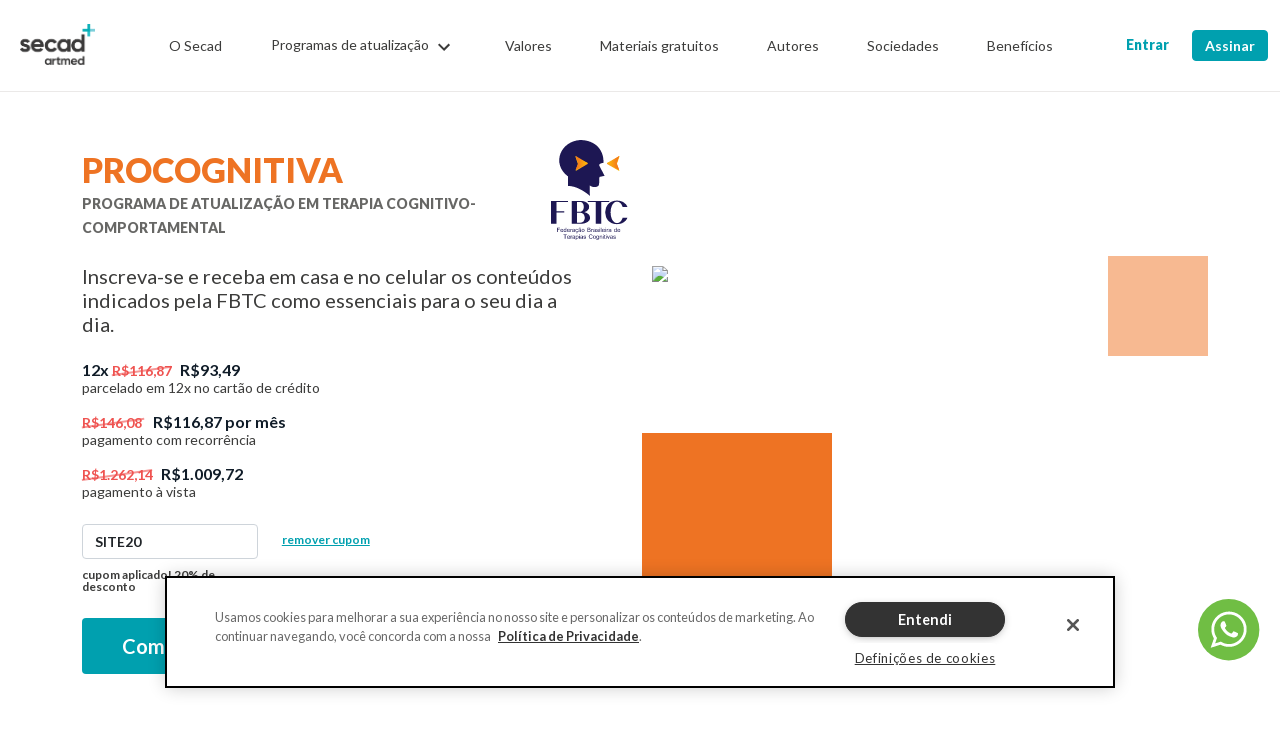

--- FILE ---
content_type: text/html;charset=utf-8
request_url: https://secad.artmed.com.br/procognitiva-curso-de-atualizacao-em-terapia-cognitivo-comportamental?utm_source=busca&utm_medium=site
body_size: 22368
content:
<!doctype html><html lang="pt-br"><head>
    <meta charset="utf-8">

    <title>Programa de Atualização em  Terapia Cognitivo-Comportamental - PROCOGNITIVA | Atualização Profissional</title>
    <link rel="shortcut icon" href="https://secad.artmed.com.br/hubfs/favicon%20secad%202.svg">

    <meta name="description" content="Inscreva-se e receba em casa e no celular os conteúdos indicados pela FBTC como essenciais para o seu dia a dia.">

    

    
    
    

    <script src="https://cdnjs.cloudflare.com/ajax/libs/jquery/3.6.0/jquery.min.js" integrity="sha512-894YE6QWD5I59HgZOGReFYm4dnWc1Qt5NtvYSaNcOP+u1T9qYdvdihz0PPSiiqn/+/3e7Jo4EaG7TubfWGUrMQ==" crossorigin="anonymous"></script>
    <script src="https://cdnjs.cloudflare.com/ajax/libs/jquery-migrate/3.3.2/jquery-migrate.min.js"></script>
    
    
    <meta name="viewport" content="width=device-width, initial-scale=1">

    
    <meta property="og:description" content="Inscreva-se e receba em casa e no celular os conteúdos indicados pela FBTC como essenciais para o seu dia a dia.">
    <meta property="og:title" content="Programa de Atualização em  Terapia Cognitivo-Comportamental - PROCOGNITIVA | Atualização Profissional">
    <meta name="twitter:description" content="Inscreva-se e receba em casa e no celular os conteúdos indicados pela FBTC como essenciais para o seu dia a dia.">
    <meta name="twitter:title" content="Programa de Atualização em  Terapia Cognitivo-Comportamental - PROCOGNITIVA | Atualização Profissional">

    

    
    <style>
a.cta_button{-moz-box-sizing:content-box !important;-webkit-box-sizing:content-box !important;box-sizing:content-box !important;vertical-align:middle}.hs-breadcrumb-menu{list-style-type:none;margin:0px 0px 0px 0px;padding:0px 0px 0px 0px}.hs-breadcrumb-menu-item{float:left;padding:10px 0px 10px 10px}.hs-breadcrumb-menu-divider:before{content:'›';padding-left:10px}.hs-featured-image-link{border:0}.hs-featured-image{float:right;margin:0 0 20px 20px;max-width:50%}@media (max-width: 568px){.hs-featured-image{float:none;margin:0;width:100%;max-width:100%}}.hs-screen-reader-text{clip:rect(1px, 1px, 1px, 1px);height:1px;overflow:hidden;position:absolute !important;width:1px}
</style>

<link rel="stylesheet" href="https://secad.artmed.com.br/hubfs/hub_generated/template_assets/1/93752986021/1741845529570/template_countdown.min.css">
<link rel="stylesheet" href="https://secad.artmed.com.br/hubfs/hub_generated/template_assets/1/63626456458/1741845445846/template_global.min.css">
<link rel="stylesheet" href="https://secad.artmed.com.br/hubfs/hub_generated/template_assets/1/63626456459/1741845446432/template_programs.min.css">
<link rel="stylesheet" href="https://secad.artmed.com.br/hubfs/hub_generated/template_assets/1/131668188497/1741845567215/template_skeleton-screen.min.css">
<link rel="stylesheet" href="https://secad.artmed.com.br/hubfs/hub_generated/module_assets/1/83034291384/1740845639349/module_header-default.min.css">
<link rel="stylesheet" href="https://secad.artmed.com.br/hubfs/hub_generated/module_assets/1/99065829944/1741926294398/module_modal-cupom-abandono-carrinho.min.css">
<link rel="stylesheet" href="https://secad.artmed.com.br/hubfs/hub_generated/module_assets/1/82016155909/1751463331083/module_header-programa.min.css">
<link rel="stylesheet" href="https://secad.artmed.com.br/hubfs/hub_generated/module_assets/1/102503054740/1741926300553/module_product-combo.min.css">
<link rel="stylesheet" href="https://secad.artmed.com.br/hubfs/hub_generated/module_assets/1/63682851736/1741925938023/module_specialists.min.css">
<link rel="stylesheet" href="https://secad.artmed.com.br/hubfs/hub_generated/module_assets/1/63683273095/1741925939406/module_student-experience.min.css">
<link rel="stylesheet" href="https://secad.artmed.com.br/hubfs/hub_generated/module_assets/1/79599737707/1756240107794/module_recent-content.min.css">
<link rel="stylesheet" href="https://secad.artmed.com.br/hubfs/hub_generated/module_assets/1/79600597046/1741926224086/module_whats-next.min.css">
<link rel="stylesheet" href="https://secad.artmed.com.br/hubfs/hub_generated/module_assets/1/63635673505/1741925935577/module_secad-subscriber-earnings.min.css">
<link rel="stylesheet" href="https://secad.artmed.com.br/hubfs/hub_generated/module_assets/1/63635657791/1741925934467/module_how-secad-works.min.css">
<link rel="stylesheet" href="https://secad.artmed.com.br/hubfs/hub_generated/module_assets/1/64715953790/1741925957328/module_sign-up.min.css">
<link rel="stylesheet" href="https://secad.artmed.com.br/hubfs/hub_generated/module_assets/1/63716753455/1741925949116/module_rd-form.min.css">
<link rel="stylesheet" href="https://secad.artmed.com.br/hubfs/hub_generated/module_assets/1/63716118713/1741925947021/module_programs-in-area.min.css">
<link rel="stylesheet" href="https://secad.artmed.com.br/hubfs/hub_generated/module_assets/1/63630894497/1746028099766/module_footer.min.css">
<!-- Editor Styles -->
<style id="hs_editor_style" type="text/css">
/* HubSpot Styles (default) */
.dnd_area_program-row-0-background-layers {
  background-image: linear-gradient(rgba(255, 255, 255, 1), rgba(255, 255, 255, 1)) !important;
  background-position: left top !important;
  background-size: auto !important;
  background-repeat: no-repeat !important;
}
.dnd_area_program-row-1-background-layers {
  background-image: linear-gradient(rgba(255, 255, 255, 1), rgba(255, 255, 255, 1)) !important;
  background-position: left top !important;
  background-size: auto !important;
  background-repeat: no-repeat !important;
}
.dnd_area_program-row-2-background-layers {
  background-image: linear-gradient(rgba(255, 255, 255, 1), rgba(255, 255, 255, 1)) !important;
  background-position: left top !important;
  background-size: auto !important;
  background-repeat: no-repeat !important;
}
.dnd_area_program-row-3-background-layers {
  background-image: linear-gradient(rgba(255, 255, 255, 1), rgba(255, 255, 255, 1)) !important;
  background-position: left top !important;
  background-size: auto !important;
  background-repeat: no-repeat !important;
}
.dnd_area_program-row-4-background-layers {
  background-image: linear-gradient(rgba(255, 255, 255, 1), rgba(255, 255, 255, 1)) !important;
  background-position: left top !important;
  background-size: auto !important;
  background-repeat: no-repeat !important;
}
.dnd_area_program-row-5-background-layers {
  background-image: linear-gradient(rgba(255, 255, 255, 1), rgba(255, 255, 255, 1)) !important;
  background-position: left top !important;
  background-size: auto !important;
  background-repeat: no-repeat !important;
}
.dnd_area_program-row-6-background-layers {
  background-image: linear-gradient(rgba(255, 255, 255, 1), rgba(255, 255, 255, 1)) !important;
  background-position: left top !important;
  background-size: auto !important;
  background-repeat: no-repeat !important;
}
.dnd_area_program-row-7-background-layers {
  background-image: linear-gradient(rgba(255, 255, 255, 1), rgba(255, 255, 255, 1)) !important;
  background-position: left top !important;
  background-size: auto !important;
  background-repeat: no-repeat !important;
}
.dnd_area_program-row-8-background-layers {
  background-image: linear-gradient(rgba(255, 255, 255, 1), rgba(255, 255, 255, 1)) !important;
  background-position: left top !important;
  background-size: auto !important;
  background-repeat: no-repeat !important;
}
.dnd_area_program-row-9-background-layers {
  background-image: linear-gradient(rgba(255, 255, 255, 1), rgba(255, 255, 255, 1)) !important;
  background-position: left top !important;
  background-size: auto !important;
  background-repeat: no-repeat !important;
}
.dnd_area_program-row-10-background-layers {
  background-image: linear-gradient(rgba(255, 255, 255, 1), rgba(255, 255, 255, 1)) !important;
  background-position: left top !important;
  background-size: auto !important;
  background-repeat: no-repeat !important;
}
.dnd_area_program-row-11-background-layers {
  background-image: linear-gradient(rgba(255, 255, 255, 1), rgba(255, 255, 255, 1)) !important;
  background-position: left top !important;
  background-size: auto !important;
  background-repeat: no-repeat !important;
}
</style>
    

    
    <link rel="canonical" href="https://secad.artmed.com.br/procognitiva-curso-de-atualizacao-em-terapia-cognitivo-comportamental">

<!-- Google Tag Manager -->
<script>(function(w,d,s,l,i){w[l]=w[l]||[];w[l].push({'gtm.start':
new Date().getTime(),event:'gtm.js'});var f=d.getElementsByTagName(s)[0],
j=d.createElement(s),dl=l!='dataLayer'?'&l='+l:'';j.async=true;j.src=
'https://www.googletagmanager.com/gtm.js?id='+i+dl;f.parentNode.insertBefore(j,f);
})(window,document,'script','dataLayer','GTM-T2PTW8V');</script>
<!-- End Google Tag Manager -->

<script type="text/javascript">
  function isLpEvento() {
  	return /^\/lp\/evento/.test(window.location.pathname);
  }
  
  function addScript( src ) {
    var s = document.createElement( 'script' );
    s.setAttribute( 'src', src );
    document.head.appendChild( s );
  }
  
     $(document).ready(function () {
      // 1 - Verificar se existe um formulário      
      /*var e = $('form').length;
      if (e>0) {
         2 - Existe o campo profissão e especialidade
         if (($('[name="custom_fields[250146]"]').length!=1)||($('[name="custom_fields[250133]"]').length!=1)) {
            return false;
         }*/
         //2,5 - Criar array de especialidades;
         especialidadesFormData = {
               "Médico(a)": ["Acupuntura","Alergia e Imunologia","Anestesiologia","Angiologia","Cardiologia","Cirurgia Cardiovascular","Cirurgia da Mão","Cirurgia de Cabeça e Pescoço","Cirurgia do Aparelho Digestivo","Cirurgia Geral","Cirurgia Oncológica","Cirurgia Pediátrica","Cirurgia Plástica","Cirurgia Torácica","Cirurgia Vascular","Clínica Médica","Coloproctologia","Dermatologia","Endocrinologia e Metabologia","Endoscopia","Gastroenterologia","Genética Médica","Geriatria","Ginecologia e Obstetrícia","Hematologia e Hemoterapia","Homeopatia","Infectologia","Mastologia","Medicina de Família e Comunidade","Medicina de Emergência","Medicina de Tráfego","Medicina do Trabalho","Medicina Esportiva","Medicina Física e Reabilitação","Medicina Intensiva","Medicina Legal e Perícia Médica","Medicina Nuclear","Medicina Preventiva e Social","Nefrologia","Neurocirurgia","Neurologia","Nutrologia","Oftalmologia","Oncologia Clínica","Traumatologia e Ortopedia","Otorrinolaringologia","Patologia","Patologia Clínica/ Medicina Laboratorial","Pediatria","Pneumologia","Psiquiatria","Radiologia e Diagnóstico por Imagem","Radioterapia","Reumatologia","Urologia"],
               "Enfermeiro(a)": ["Atenção Primária a Saúde da Família","Diagnósticos de Enfermagem","Saúde do Idoso","Gestão de Enfermagem","Saúde da Criança e Adolescente","Saúde do Adulto","Saúde Materna e Neonatal","Terapia Intensiva","Urgência e Emergência"], 
               "Fisioterapeuta": ["Cardiovascular e Respiratória","Esportiva e atividade física","Neurofuncional","Pediátrica e Neonatal: Cardiorrespiratória e Terapia Intensiva","Terapia Intensiva Adulto","Traumato Ortopédica","Dermatofuncional"],
               "Psicólogo(a)": ["Psicologia Clínica","Terapias Cognitivas"],
               "Técnico(a)": ["Enfermagem","Radiologia","Segurança do Trabalho"],
               "Veterinário(a)": ["Pequenos Animais"],
               "Educador(a) Físico(a)": ["Educação Física"],
               "Farmacêutico(a)": ["Farmácia"],
               "Nutricionista": ["Nutrição Clínica"],
               "Estudante": ["Medicina","Educação Física","Enfermagem","Farmácia","Fisioterapia","Nutrição","Psicologia","Veterinária"],
               "Residente": ["Acupuntura","Alergia e Imunologia","Anestesiologia","Angiologia","Cardiologia","Cirurgia Cardiovascular","Cirurgia da Mão","Cirurgia de Cabeça e Pescoço","Cirurgia do Aparelho Digestivo","Cirurgia Geral","Cirurgia Oncológica","Cirurgia Pediátrica","Cirurgia Plástica","Cirurgia Torácica","Cirurgia Vascular","Clínica Médica","Coloproctologia","Dermatologia","Endocrinologia e Metabologia","Endoscopia","Gastroenterologia","Genética Médica","Geriatria","Ginecologia e Obstetrícia","Hematologia e Hemoterapia","Homeopatia","Infectologia","Mastologia","Medicina de Família e Comunidade","Medicina de Emergência","Medicina de Tráfego","Medicina do Trabalho","Medicina Esportiva","Medicina Física e Reabilitação","Medicina Intensiva","Medicina Legal e Perícia Médica","Medicina Nuclear","Medicina Preventiva e Social","Nefrologia","Neurocirurgia","Neurologia","Nutrologia","Oftalmologia","Oncologia Clínica","Traumatologia e Ortopedia","Otorrinolaringologia","Patologia","Patologia Clínica/ Medicina Laboratorial","Pediatria","Pneumologia","Psiquiatria","Radiologia e Diagnóstico por Imagem","Radioterapia","Reumatologia","Urologia"],
               "Outros(as)":[]
            }
         //3 - Inserir todas as opções de profissão;
       /*  adicionaProfissoes();*/
         // 4 - Verifica se existe o fake "escolha" na especidade, se não inserir apção fake "escolha..." na especilidade;
         /*jQuery('#rd-select_field-cdyHqiAOpvrR8wm7PhFzHw').change(function(){
            jQuery('#rd-select_field-XunnygwoyjA1iFQK67diFQ option').remove()*/
     	$('body').on('change', '[name="custom_fields[250146]"]', function () {
			jQuery('[name="custom_fields[250133]"] option').remove()
            adicionaEspecialidades();
         })       
      /*}*/
   });
    
     function adicionaProfissoes(){
      jQuery('#rd-select_field-cdyHqiAOpvrR8wm7PhFzHw option').remove();
      jQuery('#rd-select_field-XunnygwoyjA1iFQK67diFQ option').remove()
      jQuery('#rd-select_field-cdyHqiAOpvrR8wm7PhFzHw').append(new Option("Selecione sua profissão...","","",true));
      jQuery('#rd-select_field-cdyHqiAOpvrR8wm7PhFzHw').append(new Option("Médico(a)","Médico(a)"));
      jQuery('#rd-select_field-cdyHqiAOpvrR8wm7PhFzHw').append(new Option("Enfermeiro(a)","Enfermeiro(a)"));
      jQuery('#rd-select_field-cdyHqiAOpvrR8wm7PhFzHw').append(new Option("Fisioterapeuta","Fisioterapeuta"));
      jQuery('#rd-select_field-cdyHqiAOpvrR8wm7PhFzHw').append(new Option("Psicólogo(a)","Psicólogo(a)"));
      jQuery('#rd-select_field-cdyHqiAOpvrR8wm7PhFzHw').append(new Option("Nutricionista","Nutricionista"));
      jQuery('#rd-select_field-cdyHqiAOpvrR8wm7PhFzHw').append(new Option("Veterinário(a)","Veterinário(a)"));
      jQuery('#rd-select_field-cdyHqiAOpvrR8wm7PhFzHw').append(new Option("Técnico(a)","Técnico(a)"));
      jQuery('#rd-select_field-cdyHqiAOpvrR8wm7PhFzHw').append(new Option("Educador(a) Físico(a)","Educador(a) Físico(a)"));
      jQuery('#rd-select_field-cdyHqiAOpvrR8wm7PhFzHw').append(new Option("Farmacêutico(a)","Farmacêutico(a)"));
      jQuery('#rd-select_field-cdyHqiAOpvrR8wm7PhFzHw').append(new Option("Estudante","Estudante"));
      jQuery('#rd-select_field-cdyHqiAOpvrR8wm7PhFzHw').append(new Option("Residente","Residente"));
      jQuery('#rd-select_field-cdyHqiAOpvrR8wm7PhFzHw').append(new Option("Outros(as)","Outros(as)"));
      jQuery('#rd-select_field-XunnygwoyjA1iFQK67diFQ').append(new Option("Aguardando profissão...","","",true));
     }
    function adicionaEspecialidades(){
      jQuery('[name="custom_fields[250133]').append(new Option("Selecione sua especialidade...","","","true"));
      valProfissoes = jQuery('[name="custom_fields[250146]').val();
         jQuery.each(especialidadesFormData[valProfissoes],function(key,value){
            jQuery('[name="custom_fields[250133]').append(new Option(value,value));  
        
        });
      //Outros(as)
      if (jQuery('[name="custom_fields[250146]').val()!=""||jQuery('[name="custom_fields[250146]').val()=="Outros(as)") {
           //console.log('entrou aqui')
         jQuery('[name="custom_fields[250133]').append(new Option("Outros(as)","Outros(as)"));
      }
   }
</script>

<script type="text/javascript">
  if(!isLpEvento()){
	addScript("https://www.googleoptimize.com/optimize.js?id=OPT-KR7KJSP");
    addScript("https://d335luupugsy2.cloudfront.net/js/rdstation-forms/stable/rdstation-forms.min.js");
  }
</script>
<!-- <script src="https://www.googleoptimize.com/optimize.js?id=OPT-KR7KJSP"></script> -->

<script type="text/javascript" async src="https://d335luupugsy2.cloudfront.net/js/loader-scripts/2382496f-e6dc-4135-b56c-b4db46080d20-loader.js"></script>

<!-- formulário -->
<!-- <script type="text/javascript" src="https://d335luupugsy2.cloudfront.net/js/rdstation-forms/stable/rdstation-forms.min.js"></script> -->


<!-- Início do aviso de consentimento de cookies OneTrust para artmed.com.br -->
<script type="text/javascript" src="https://cdn.cookielaw.org/consent/4c51ef0d-9e08-48bb-a66b-47e9b65dc822/OtAutoBlock.js"></script>
<script src="https://cdn.cookielaw.org/scripttemplates/otSDKStub.js" type="text/javascript" charset="UTF-8" data-domain-script="4c51ef0d-9e08-48bb-a66b-47e9b65dc822"></script>
<script type="text/javascript">
function OptanonWrapper() {
    // Get initial OnetrustActiveGroups ids
    if (typeof OptanonWrapperCount == "undefined") {
        otGetInitialGrps();
    }

    //Delete cookies
    otDeleteCookie(otIniGrps);

    // Assign OnetrustActiveGroups to custom variable
    function otGetInitialGrps() {
        OptanonWrapperCount = '';
        otIniGrps = OnetrustActiveGroups;
    }

    function otDeleteCookie(iniOptGrpId) {
        var otDomainGrps = JSON.parse(JSON.stringify(Optanon.GetDomainData().Groups));
        var otDeletedGrpIds = otGetInactiveId(iniOptGrpId, OnetrustActiveGroups);
        if (otDeletedGrpIds.length != 0 && otDomainGrps.length != 0) {
            for (var i = 0; i < otDomainGrps.length; i++) {
                //Check if CustomGroupId matches
                if (otDomainGrps[i]['CustomGroupId'] != '' && otDeletedGrpIds.includes(otDomainGrps[i]['CustomGroupId'])) {
                    for (var j = 0; j < otDomainGrps[i]['Cookies'].length; j++) {
                        //Delete cookie
                        eraseCookie(otDomainGrps[i]['Cookies'][j]['Name']);
                    }
                }

                //Check if Hostid matches
                if (otDomainGrps[i]['Hosts'].length != 0) {
                    for (var j = 0; j < otDomainGrps[i]['Hosts'].length; j++) {
                        //Check if HostId presents in the deleted list and cookie array is not blank
                        if (otDeletedGrpIds.includes(otDomainGrps[i]['Hosts'][j]['HostId']) && otDomainGrps[i]['Hosts'][j]['Cookies'].length != 0) {
                            for (var k = 0; k < otDomainGrps[i]['Hosts'][j]['Cookies'].length; k++) {
                                //Delete cookie
                                eraseCookie(otDomainGrps[i]['Hosts'][j]['Cookies'][k]['Name']);
                            }
                        }
                    }
                }

            }
        }
        otGetInitialGrps(); //Reassign new group ids
    }

    //Get inactive ids
    function otGetInactiveId(customIniId, otActiveGrp) {
        //Initial OnetrustActiveGroups
        customIniId = customIniId.split(",");
        customIniId = customIniId.filter(Boolean);

        //After action OnetrustActiveGroups
        otActiveGrp = otActiveGrp.split(",");
        otActiveGrp = otActiveGrp.filter(Boolean);

        var result = [];
        for (var i = 0; i < customIniId.length; i++) {
            if (otActiveGrp.indexOf(customIniId[i]) <= -1) {
                result.push(customIniId[i]);
            }
        }
        return result;
    }

    //Delete cookie
    function eraseCookie(name) {
        //Delete root path cookies
        document.cookie = name + '=; Max-Age=-99999999; Path=/; Domain=.artmed.com.br;';
 	document.cookie = name + '=; Max-Age=-99999999; Path=/; Domain=.secad.artmed.com.br;';

        //Delete LSO incase LSO being used, cna be commented out.
        localStorage.removeItem(name);

        //Check for the current path of the page
        pathArray = window.location.pathname.split('/');
        //Loop through path hierarchy and delete potential cookies at each path.
        for (var i = 0; i < pathArray.length; i++) {
            if (pathArray[i]) {
                //Build the path string from the Path Array e.g /site/login
                var currentPath = pathArray.slice(0, i + 1).join('/');
                document.cookie = name + '=; Max-Age=-99999999; Path=' + currentPath + '; Domain=.artmed.com.br;';
              
                //Maybe path has a trailing slash!
                document.cookie = name + '=; Max-Age=-99999999; Path=' + currentPath + '/; Domain=.secad.artmed.com.br;';
              
            }
        }

    }
}
</script>
<!-- Final do aviso de consentimento de cookies OneTrust para artmed.com.br -->

<!-- Clarity -->
<script type="text/javascript">(function(c,l,a,r,i,t,y){c[a]=c[a]||function(){(c[a].q=c[a].q||[]).push(arguments)};t=l.createElement(r);t.async=1;t.src="https://www.clarity.ms/tag/"+i;y=l.getElementsByTagName(r)[0];y.parentNode.insertBefore(t,y);})(window, document, "clarity", "script", "ouyyfu8zkq"); </script>






<meta property="og:image" content="https://secad.artmed.com.br/hubfs/partner_FBTC_image.svg">

<meta name="twitter:image" content="https://secad.artmed.com.br/hubfs/partner_FBTC_image.svg">


<meta property="og:url" content="https://secad.artmed.com.br/procognitiva-curso-de-atualizacao-em-terapia-cognitivo-comportamental">
<meta name="twitter:card" content="summary">
<meta http-equiv="content-language" content="pt-br">






  <meta name="generator" content="HubSpot"></head>

  <body>
    <div class="body-wrapper   hs-content-id-63922426690 hs-site-page page ">
      

  <!-- Modulo Header Home -->
  <div id="hs_cos_wrapper_module_16442643608123" class="hs_cos_wrapper hs_cos_wrapper_widget hs_cos_wrapper_type_module" style="" data-hs-cos-general-type="widget" data-hs-cos-type="module"><!-- <div class="cta-sticky d-md-none">
  <a href="#programs-home" class="cta-button text-center"></a>
</div> -->

<div id="header" class="header-home py-4">
  <div class="container">
    <div class="d-flex justify-content-between align-items-center">
      <div class="d-flex align-items-center">
        <img class="img-fluid menu-icon me-4" src="https://secad.artmed.com.br/hubfs/site-secad/icons/hamburguer.png" alt="hamburguer" type="button" data-bs-toggle="offcanvas" href="#menuAreas" role="button" aria-controls="menuAreas">
        
          <a href="https://secad.artmed.com.br/" class="link-header">
            <img class="logo-secad-home img-fluid ms-2" src="https://secad.artmed.com.br/hubfs/logo-preta.png" alt="Secad">
          </a>
        
      </div>
      <div class="links-container align-items-center ms-5">        
        <a href="https://secad.artmed.com.br/o-secad" class="link-header me-md-5">
          O Secad
        </a>
        
        
        
        <ul class="navbar-nav me-md-5" style="margin-top: -5px;">
          <li class="nav-item dropdown">
            <button class="nav-link programs-list btn" id="programs-list" role="button" data-bs-toggle="dropdown" aria-expanded="false">
              Programas de atualização
              
              <svg class="icon-arrow-down-desktop" style="width:24px;height:24px" viewbox="0 0 24 24">
                <path fill="#3C3C3B" d="M7.41,8.58L12,13.17L16.59,8.58L18,10L12,16L6,10L7.41,8.58Z" />
              </svg>
            </button>

            <ul class="dropdown-menu" aria-labelledby="programs-list">
              
                <li class="programs-list-menu">
                  <button class="dropdown-item justify-content-between">
                    <div class="d-flex align-items-center">
                      <img class="img-fluid me-3" src="https://secad.artmed.com.br/hubfs/site-secad/icons/icone_area_enfermagem.jpg" alt="Icone área Enfermagem">

                      Enfermagem
                    </div>

                    
                    <svg class="mt-1" style="width:24px;height:24px" viewbox="0 0 24 24">
                      <path fill="#3C3C3B" d="M8.59,16.58L13.17,12L8.59,7.41L10,6L16,12L10,18L8.59,16.58Z" />
                    </svg>
                  </button>
                
                  <div class="dropdown-submenu">
                    <a class="dropdown-submenu-title" href="https://secad.artmed.com.br/cursos-de/enfermagem">
                      Confira todos os programas em Enfermagem
                    </a>

                    <ul class="d-flex justify-content-between mt-2">
                      <div>
                        
                          
                            <li class="my-3">
                              <a class="dropdown-submenu-item" href="https://secad.artmed.com.br/cursos-de/enfermagem-atencao-primária-e-saude-da-familia">
                              
                              <span class="codigo-portal">PROENF-APS
                              </span>
                              

                              
                              <br>
                              

                                Enfermagem Atenção Primária e Saúde da Família

                              </a>
                            </li>
                          
                        
                          
                            <li class="my-3">
                              <a class="dropdown-submenu-item" href="https://secad.artmed.com.br/cursos-de/enfermagem-saude-materna-e-neonatal">
                              
                              <span class="codigo-portal">PROENF-SMN
                              </span>
                              

                              
                              <br>
                              

                                Enfermagem Saúde Materna e Neonatal

                              </a>
                            </li>
                          
                        
                          
                            <li class="my-3">
                              <a class="dropdown-submenu-item" href="https://secad.artmed.com.br/cursos-de/enfermagem-terapia-intensiva">
                              
                              <span class="codigo-portal">PROENF-TI
                              </span>
                              

                              
                              <br>
                              

                                Enfermagem Terapia Intensiva

                              </a>
                            </li>
                          
                        
                          
                            <li class="my-3">
                              <a class="dropdown-submenu-item" href="https://secad.artmed.com.br/cursos-de/enfermagem-emergencia">
                              
                              <span class="codigo-portal">PROENF-URG
                              </span>
                              

                              
                              <br>
                              

                                Enfermagem Urgência e Emergência

                              </a>
                            </li>
                          
                        
                          
                            <li class="my-3">
                              <a class="dropdown-submenu-item" href="https://secad.artmed.com.br/cursos-de/gestao-de-enfermagem">
                              
                              <span class="codigo-portal">PROENF-GES
                              </span>
                              

                              
                              <br>
                              

                                Gestão de Enfermagem

                              </a>
                            </li>
                          
                        
                        
                        <!-- 
                        
                        -->
                      </div>
                      
                      <div>
                        
                          
                        
                          
                        
                          
                        
                          
                        
                          
                        
                      </div>
                    </ul>
                  </div>
                </li>
              
                <li class="programs-list-menu">
                  <button class="dropdown-item justify-content-between">
                    <div class="d-flex align-items-center">
                      <img class="img-fluid me-3" src="https://secad.artmed.com.br/hubfs/site-secad/icons/icone_area_fisioterapia.jpg" alt="Icone área Fisioterapia">

                      Fisioterapia
                    </div>

                    
                    <svg class="mt-1" style="width:24px;height:24px" viewbox="0 0 24 24">
                      <path fill="#3C3C3B" d="M8.59,16.58L13.17,12L8.59,7.41L10,6L16,12L10,18L8.59,16.58Z" />
                    </svg>
                  </button>
                
                  <div class="dropdown-submenu">
                    <a class="dropdown-submenu-title" href="https://secad.artmed.com.br/cursos-de/fisioterapia">
                      Confira todos os programas em Fisioterapia
                    </a>

                    <ul class="d-flex justify-content-between mt-2">
                      <div>
                        
                          
                            <li class="my-3">
                              <a class="dropdown-submenu-item" href="https://secad.artmed.com.br/cursos-de/fisioterapia-cardiovascular">
                              
                              <span class="codigo-portal">PROFISIO-CARDIO
                              </span>
                              

                              
                              <br>
                              

                                Fisioterapia Cardiovascular

                              </a>
                            </li>
                          
                        
                          
                            <li class="my-3">
                              <a class="dropdown-submenu-item" href="https://secad.artmed.com.br/cursos-de/fisioterapia-esportiva">
                              
                              <span class="codigo-portal">PROFISIO-ESP
                              </span>
                              

                              
                              <br>
                              

                                Fisioterapia Esportiva e da Atividade Física

                              </a>
                            </li>
                          
                        
                          
                            <li class="my-3">
                              <a class="dropdown-submenu-item" href="https://secad.artmed.com.br/cursos-de/fisioterapia-neurofuncional">
                              
                              <span class="codigo-portal">PROFISIO-NEF
                              </span>
                              

                              
                              <br>
                              

                                Fisioterapia Neurofuncional

                              </a>
                            </li>
                          
                        
                          
                            <li class="my-3">
                              <a class="dropdown-submenu-item" href="https://secad.artmed.com.br/cursos-de/fisioterapia-pediatrica">
                              
                              <span class="codigo-portal">PROFISIO-PED
                              </span>
                              

                              
                              <br>
                              

                                Fisioterapia Pediátrica

                              </a>
                            </li>
                          
                        
                          
                            <li class="my-3">
                              <a class="dropdown-submenu-item" href="https://secad.artmed.com.br/cursos-de/fisioterapia-terapia-intensiva">
                              
                              <span class="codigo-portal">PROFISIO-TIA
                              </span>
                              

                              
                              <br>
                              

                                Fisioterapia Terapia Intensiva

                              </a>
                            </li>
                          
                        
                          
                            <li class="my-3">
                              <a class="dropdown-submenu-item" href="https://secad.artmed.com.br/cursos-de/fisioterapia-traumato-ortopedica">
                              
                              <span class="codigo-portal">PROFISIO-TO
                              </span>
                              

                              
                              <br>
                              

                                Fisioterapia Traumato-Ortopédica

                              </a>
                            </li>
                          
                        
                        
                        <!-- 
                        
                        -->
                      </div>
                      
                      <div>
                        
                          
                        
                          
                        
                          
                        
                          
                        
                          
                        
                          
                        
                      </div>
                    </ul>
                  </div>
                </li>
              
                <li class="programs-list-menu">
                  <button class="dropdown-item justify-content-between">
                    <div class="d-flex align-items-center">
                      <img class="img-fluid me-3" src="https://secad.artmed.com.br/hubfs/site-secad/icons/icone_area_medicina.jpg" alt="Icone área Medicina">

                      Medicina
                    </div>

                    
                    <svg class="mt-1" style="width:24px;height:24px" viewbox="0 0 24 24">
                      <path fill="#3C3C3B" d="M8.59,16.58L13.17,12L8.59,7.41L10,6L16,12L10,18L8.59,16.58Z" />
                    </svg>
                  </button>
                
                  <div class="dropdown-submenu">
                    <a class="dropdown-submenu-title" href="https://secad.artmed.com.br/cursos-de/medicina">
                      Confira todos os programas em Medicina
                    </a>

                    <ul class="d-flex justify-content-between mt-2">
                      <div>
                        
                          
                            <li class="my-3">
                              <a class="dropdown-submenu-item" href="https://secad.artmed.com.br/cursos-de/anestesiologia">
                              
                              <span class="codigo-portal">PROANESTESIA
                              </span>
                              

                              
                              <br>
                              

                                Anestesiologia

                              </a>
                            </li>
                          
                        
                          
                            <li class="my-3">
                              <a class="dropdown-submenu-item" href="https://secad.artmed.com.br/cursos-de/cardiologia">
                              
                              <span class="codigo-portal">PROCARDIOL
                              </span>
                              

                              
                              <br>
                              

                                Cardiologia

                              </a>
                            </li>
                          
                        
                          
                            <li class="my-3">
                              <a class="dropdown-submenu-item" href="https://secad.artmed.com.br/cursos-de/cirurgia">
                              
                              <span class="codigo-portal">PROACI
                              </span>
                              

                              
                              <br>
                              

                                Cirurgia

                              </a>
                            </li>
                          
                        
                          
                            <li class="my-3">
                              <a class="dropdown-submenu-item" href="https://secad.artmed.com.br/cursos-de/clinica-medica">
                              
                              <span class="codigo-portal">PROCLIM
                              </span>
                              

                              
                              <br>
                              

                                Clínica Médica

                              </a>
                            </li>
                          
                        
                          
                            <li class="my-3">
                              <a class="dropdown-submenu-item" href="https://secad.artmed.com.br/cursos-de/endocrinologia-e-metabologia">
                              
                              <span class="codigo-portal">PROENDÓCRINO
                              </span>
                              

                              
                              <br>
                              

                                Endocrinologia e Metabologia

                              </a>
                            </li>
                          
                        
                          
                            <li class="my-3">
                              <a class="dropdown-submenu-item" href="https://secad.artmed.com.br/cursos-de/endoscopia-digestiva">
                              
                              <span class="codigo-portal">PROENDOGASTRO
                              </span>
                              

                              
                              <br>
                              

                                Endoscopia Digestiva

                              </a>
                            </li>
                          
                        
                          
                            <li class="my-3">
                              <a class="dropdown-submenu-item" href="https://secad.artmed.com.br/cursos-de/geriatria-e-gerontologia">
                              
                              <span class="codigo-portal">PROGER
                              </span>
                              

                              
                              <br>
                              

                                Geriatria e Gerontologia

                              </a>
                            </li>
                          
                        
                          
                            <li class="my-3">
                              <a class="dropdown-submenu-item" href="https://secad.artmed.com.br/cursos-de/ginecologia-e-obstetrícia">
                              
                              <span class="codigo-portal">PROAGO
                              </span>
                              

                              
                              <br>
                              

                                Ginecologia e Obstetrícia

                              </a>
                            </li>
                          
                        
                          
                            <li class="my-3">
                              <a class="dropdown-submenu-item" href="https://secad.artmed.com.br/cursos-de/emergencia">
                              
                              <span class="codigo-portal">PROMEDE
                              </span>
                              

                              
                              <br>
                              

                                Medicina de Emergência

                              </a>
                            </li>
                          
                        
                          
                            <li class="my-3">
                              <a class="dropdown-submenu-item" href="https://secad.artmed.com.br/cursos-de/família-e-comunidade">
                              
                              <span class="codigo-portal">PROMEF
                              </span>
                              

                              
                              <br>
                              

                                Medicina de Família e Comunidade

                              </a>
                            </li>
                          
                        
                          
                            <li class="my-3">
                              <a class="dropdown-submenu-item" href="https://secad.artmed.com.br/cursos-de/medicina-de-urgencia">
                              
                              <span class="codigo-portal">PROURGEM
                              </span>
                              

                              
                              <br>
                              

                                Medicina de Urgência

                              </a>
                            </li>
                          
                        
                          
                        
                          
                        
                          
                        
                          
                        
                          
                        
                          
                        
                          
                        
                          
                        
                          
                        
                        
                        <!-- 
                        
                        -->
                      </div>
                      
                      <div>
                        
                          
                        
                          
                        
                          
                        
                          
                        
                          
                        
                          
                        
                          
                        
                          
                        
                          
                        
                          
                        
                          
                        
                          
                            <li class="my-3">
                              <a class="dropdown-submenu-item" href="https://secad.artmed.com.br/cursos-de/medicina-intensiva">
                              
                              <span class="codigo-portal">PROAMI
                              </span>
                              

                              
                              <br>
                              

                                Medicina Intensiva
                              </a>
                            </li>
                          
                        
                          
                            <li class="my-3">
                              <a class="dropdown-submenu-item" href="https://secad.artmed.com.br/cursos-de/neurologia">
                              
                              <span class="codigo-portal">PRONEURO
                              </span>
                              

                              
                              <br>
                              

                                Neurologia
                              </a>
                            </li>
                          
                        
                          
                            <li class="my-3">
                              <a class="dropdown-submenu-item" href="https://secad.artmed.com.br/cursos-de/otorrinolaringologia">
                              
                              <span class="codigo-portal">PRO-ORL
                              </span>
                              

                              
                              <br>
                              

                                Otorrinolaringologia
                              </a>
                            </li>
                          
                        
                          
                            <li class="my-3">
                              <a class="dropdown-submenu-item" href="https://secad.artmed.com.br/cursos-de/pediatria">
                              
                              <span class="codigo-portal">PROEMPED, 
                              </span>
                              
                              <span class="codigo-portal">PRONEUROPED, 
                              </span>
                              
                              <span class="codigo-portal">PROPED, 
                              </span>
                              
                              <span class="codigo-portal">PRORN, 
                              </span>
                              
                              <span class="codigo-portal">PROTIPED
                              </span>
                              

                              
                              <br>
                              

                                Pediatria
                              </a>
                            </li>
                          
                        
                          
                            <li class="my-3">
                              <a class="dropdown-submenu-item" href="https://secad.artmed.com.br/cursos-de/psicologia-medica">
                              
                              <span class="codigo-portal">PROPSICOMED
                              </span>
                              

                              
                              <br>
                              

                                Psicologia Médica
                              </a>
                            </li>
                          
                        
                          
                            <li class="my-3">
                              <a class="dropdown-submenu-item" href="https://secad.artmed.com.br/cursos-de/psiquiatria">
                              
                              <span class="codigo-portal">PROPSIQ
                              </span>
                              

                              
                              <br>
                              

                                Psiquiatria
                              </a>
                            </li>
                          
                        
                          
                            <li class="my-3">
                              <a class="dropdown-submenu-item" href="https://secad.artmed.com.br/cursos-de/radiologia-e-diagnostico-por-imagem">
                              
                              <span class="codigo-portal">PRORAD
                              </span>
                              

                              
                              <br>
                              

                                Radiologia e Diagnóstico por Imagem
                              </a>
                            </li>
                          
                        
                          
                            <li class="my-3">
                              <a class="dropdown-submenu-item" href="https://secad.artmed.com.br/cursos-de/terapeutica">
                              
                              <span class="codigo-portal">PROTERAPÊUTICA
                              </span>
                              

                              
                              <br>
                              

                                Terapêutica
                              </a>
                            </li>
                          
                        
                          
                            <li class="my-3">
                              <a class="dropdown-submenu-item" href="https://secad.artmed.com.br/cursos-de/traumatologia-e-ortopedia">
                              
                              <span class="codigo-portal">PROATO
                              </span>
                              

                              
                              <br>
                              

                                Traumatologia e Ortopedia
                              </a>
                            </li>
                          
                        
                      </div>
                    </ul>
                  </div>
                </li>
              
                <li class="programs-list-menu">
                  <button class="dropdown-item justify-content-between">
                    <div class="d-flex align-items-center">
                      <img class="img-fluid me-3" src="https://secad.artmed.com.br/hubfs/cuidados-paliativos-1.png" alt="Icone área Multidisciplinar">

                      Multidisciplinar
                    </div>

                    
                    <svg class="mt-1" style="width:24px;height:24px" viewbox="0 0 24 24">
                      <path fill="#3C3C3B" d="M8.59,16.58L13.17,12L8.59,7.41L10,6L16,12L10,18L8.59,16.58Z" />
                    </svg>
                  </button>
                
                  <div class="dropdown-submenu">
                    <a class="dropdown-submenu-title" href="https://secad.artmed.com.br/cursos-de/multidisciplinar">
                      Confira todos os programas em Multidisciplinar
                    </a>

                    <ul class="d-flex justify-content-between mt-2">
                      <div>
                        
                          
                            <li class="my-3">
                              <a class="dropdown-submenu-item" href="https://secad.artmed.com.br/cursos-de/cuidados-paliativos">
                              
                              <span class="codigo-portal">PROPALIATIVO
                              </span>
                              

                              
                              <br>
                              

                                Cuidados Paliativos

                              </a>
                            </li>
                          
                        
                        
                        <!-- 
                        
                        -->
                      </div>
                      
                      <div>
                        
                          
                        
                      </div>
                    </ul>
                  </div>
                </li>
              
                <li class="programs-list-menu">
                  <button class="dropdown-item justify-content-between">
                    <div class="d-flex align-items-center">
                      <img class="img-fluid me-3" src="https://secad.artmed.com.br/hubfs/site-secad/icons/icone_area_nutricao.jpg" alt="Icone área Nutrição">

                      Nutrição
                    </div>

                    
                    <svg class="mt-1" style="width:24px;height:24px" viewbox="0 0 24 24">
                      <path fill="#3C3C3B" d="M8.59,16.58L13.17,12L8.59,7.41L10,6L16,12L10,18L8.59,16.58Z" />
                    </svg>
                  </button>
                
                  <div class="dropdown-submenu">
                    <a class="dropdown-submenu-title" href="https://secad.artmed.com.br/cursos-de/nutricao">
                      Confira todos os programas em Nutrição
                    </a>

                    <ul class="d-flex justify-content-between mt-2">
                      <div>
                        
                          
                            <li class="my-3">
                              <a class="dropdown-submenu-item" href="https://secad.artmed.com.br/cursos-de/nutricao-clinica">
                              
                              <span class="codigo-portal">PRONUTRI
                              </span>
                              

                              
                              <br>
                              

                                Nutrição Clínica

                              </a>
                            </li>
                          
                        
                        
                        <!-- 
                        
                        -->
                      </div>
                      
                      <div>
                        
                          
                        
                      </div>
                    </ul>
                  </div>
                </li>
              
                <li class="programs-list-menu">
                  <button class="dropdown-item justify-content-between">
                    <div class="d-flex align-items-center">
                      <img class="img-fluid me-3" src="https://secad.artmed.com.br/hubfs/site-secad/icons/icone_area_psicologia.jpg" alt="Icone área Psicologia">

                      Psicologia
                    </div>

                    
                    <svg class="mt-1" style="width:24px;height:24px" viewbox="0 0 24 24">
                      <path fill="#3C3C3B" d="M8.59,16.58L13.17,12L8.59,7.41L10,6L16,12L10,18L8.59,16.58Z" />
                    </svg>
                  </button>
                
                  <div class="dropdown-submenu">
                    <a class="dropdown-submenu-title" href="https://secad.artmed.com.br/cursos-de/psicologia">
                      Confira todos os programas em Psicologia
                    </a>

                    <ul class="d-flex justify-content-between mt-2">
                      <div>
                        
                          
                            <li class="my-3">
                              <a class="dropdown-submenu-item" href="https://secad.artmed.com.br/cursos-de/terapia-cognitivo-comportamental">
                              
                              <span class="codigo-portal">PROCOGNITIVA
                              </span>
                              

                              
                              <br>
                              

                                 Terapia Cognitivo-Comportamental

                              </a>
                            </li>
                          
                        
                          
                            <li class="my-3">
                              <a class="dropdown-submenu-item" href="https://secad.artmed.com.br/cursos-de/avaliacao-psicologica">
                              
                              <span class="codigo-portal">PROAPSI
                              </span>
                              

                              
                              <br>
                              

                                Avaliação Psicológica

                              </a>
                            </li>
                          
                        
                          
                            <li class="my-3">
                              <a class="dropdown-submenu-item" href="https://secad.artmed.com.br/cursos-de/neuropsicologia">
                              
                              <span class="codigo-portal">PRONEUROPSI
                              </span>
                              

                              
                              <br>
                              

                                Neuropsicologia

                              </a>
                            </li>
                          
                        
                          
                            <li class="my-3">
                              <a class="dropdown-submenu-item" href="https://secad.artmed.com.br/cursos-de/psicologia-clínica-e-da-saúde">
                              
                              <span class="codigo-portal">PROPSICO
                              </span>
                              

                              
                              <br>
                              

                                Psicologia Clínica e da Saúde

                              </a>
                            </li>
                          
                        
                        
                        <!-- 
                        
                        <li class="my-3">
                          <a class="dropdown-submenu-item" href="https://secad.artmed.com.br/proapsi-curso-de-atualizacao-em-avaliacao-psicologica">
                            <span class="codigo-portal">PROAPSI</span><br>
                            Avaliação Psicológica
                          </a>
                        </li>
                        
                        -->
                      </div>
                      
                      <div>
                        
                          
                        
                          
                        
                          
                        
                          
                        
                      </div>
                    </ul>
                  </div>
                </li>
              
                <li class="programs-list-menu">
                  <button class="dropdown-item justify-content-between">
                    <div class="d-flex align-items-center">
                      <img class="img-fluid me-3" src="https://secad.artmed.com.br/hubfs/site-secad/icons/icone_area_veterinaria.jpg" alt="Icone área Veterinária">

                      Veterinária
                    </div>

                    
                    <svg class="mt-1" style="width:24px;height:24px" viewbox="0 0 24 24">
                      <path fill="#3C3C3B" d="M8.59,16.58L13.17,12L8.59,7.41L10,6L16,12L10,18L8.59,16.58Z" />
                    </svg>
                  </button>
                
                  <div class="dropdown-submenu">
                    <a class="dropdown-submenu-title" href="https://secad.artmed.com.br/cursos-de/veterinaria">
                      Confira todos os programas em Veterinária
                    </a>

                    <ul class="d-flex justify-content-between mt-2">
                      <div>
                        
                          
                            <li class="my-3">
                              <a class="dropdown-submenu-item" href="https://secad.artmed.com.br/cursos-de/pequenos-animais">
                              
                              <span class="codigo-portal">PROMEVET
                              </span>
                              

                              
                              <br>
                              

                                Pequenos Animais

                              </a>
                            </li>
                          
                        
                        
                        <!-- 
                        
                        -->
                      </div>
                      
                      <div>
                        
                          
                        
                      </div>
                    </ul>
                  </div>
                </li>
                        
            </ul>
          </li>
        </ul>
        
        <a href="https://secad.artmed.com.br/valores-e-formas-de-pagamento?area=todas&amp;especialidade=todas" class="link-header me-md-5">
          Valores
        </a> 
        
        <a href="https://secad.artmed.com.br/secad-materiais-gratuitos" class="link-header me-md-5">
          Materiais gratuitos
        </a>
        
        <a href="https://secad.artmed.com.br/autores" class="link-header me-md-5">
          Autores
        </a>
        
        <a href="https://secad.artmed.com.br/sociedades" class="link-header me-md-5">
          Sociedades
        </a>
        
        <a href="https://secad.artmed.com.br/clube-beneficios" class="link-header me-md-5">
          Benefícios
        </a>
      </div>
      <div>      
        <a href="https://portal.secad.artmed.com.br/auth/signin" class="link_enter" target="_blank">Entrar</a>
        <a href="https://secad.artmed.com.br/valores-e-formas-de-pagamento?area=todas&amp;especialidade=todas" class="primary-button btn btn-outline-primary">Assinar</a>
      </div>
    </div>
    
    <div class="offcanvas offcanvas-start" tabindex="-1" id="menuAreas" aria-labelledby="menuAreasLabel">
      <div class="offcanvas-header header-menu d-flex align-items-center">
        <div class="d-flex align-items-center">
          <span class="mdi mdi-backburger mt-2" type="button" data-bs-dismiss="offcanvas" style="color: #00A0AF;font-size: 35px;"></span>

          <img class="ms-4 mt-1 logo-secad-home img-fluid" src="https://secad.artmed.com.br/hubfs/logo-preta.png" alt="logo-preta">
        </div>
        
        <div>      
          <a href="https://portal.secad.artmed.com.br/auth/signin" class="link_enter" target="_blank">Entrar</a>
          <a href="https://secad.artmed.com.br/valores-e-formas-de-pagamento?area=todas&amp;especialidade=todas" class="primary-button btn btn-outline-primary">Assinar</a>
        </div>
      </div>

      <div class="offcanvas-body body-menu">
        <a href="https://secad.artmed.com.br/" class="link-menu-areas" type="button">
          <span class="mdi mdi-home-outline ms-4 me-2"></span>

          Início
        </a>
        
        <a href="https://secad.artmed.com.br/o-secad" target="_blank" class="link-menu-areas" type="button">
          <span class="mdi mdi-help-circle-outline ms-4 me-2"></span>

          O Secad
        </a>
        
        <ul class="program-list-menu">
          <li>
            <button class="program-list-menu-title">
              <div class="d-flex">
                <span class="mdi mdi-book-outline ms-3 me-2"></span>

                Programas de atualização
              </div>
              
              <svg class="icon-arrow-down-mobile mt-1 me-3" style="width:24px;height:24px" viewbox="0 0 24 24">
                <path fill="#3C3C3B" d="M7.41,8.58L12,13.17L16.59,8.58L18,10L12,16L6,10L7.41,8.58Z" />
              </svg>
            </button>
            
            <ul class="program-list-menu-items">
              
                <li class="program-list-menu-item-area">
                  <button>
                    <div class="d-flex align-items-center">
                      <img class="img-fluid me-3" src="https://secad.artmed.com.br/hubfs/site-secad/icons/icone_area_enfermagem.jpg" alt="Icone área Enfermagem">

                      Enfermagem
                    </div>
                    
                    <span class="icon-plus-mobile show-list-submenu-items mdi mdi-plus me-3"></span>

                    <span class="icon-minus-mobile mdi mdi-minus me-3"></span>
                  </button>
                </li>
              
                <li class="program-list-submenu-items me-3">
                  <a class="program-list-submenu-item-title mb-2" href="https://secad.artmed.com.br/cursos-de/enfermagem">
                    Confira todos os programas em Enfermagem
                  </a>
                  
                  
                    <a class="my-3 program-list-submenu-item-speciality" href="https://secad.artmed.com.br/cursos-de/enfermagem-atencao-primária-e-saude-da-familia">
                    
                    <span class="codigo-portal">PROENF-APS</span>
                    
                    
                    <br>
                    
                      Enfermagem Atenção Primária e Saúde da Família
                    </a>
                  
                    <a class="my-3 program-list-submenu-item-speciality" href="https://secad.artmed.com.br/cursos-de/enfermagem-saude-materna-e-neonatal">
                    
                    <span class="codigo-portal">PROENF-SMN</span>
                    
                    
                    <br>
                    
                      Enfermagem Saúde Materna e Neonatal
                    </a>
                  
                    <a class="my-3 program-list-submenu-item-speciality" href="https://secad.artmed.com.br/cursos-de/enfermagem-terapia-intensiva">
                    
                    <span class="codigo-portal">PROENF-TI</span>
                    
                    
                    <br>
                    
                      Enfermagem Terapia Intensiva
                    </a>
                  
                    <a class="my-3 program-list-submenu-item-speciality" href="https://secad.artmed.com.br/cursos-de/enfermagem-emergencia">
                    
                    <span class="codigo-portal">PROENF-URG</span>
                    
                    
                    <br>
                    
                      Enfermagem Urgência e Emergência
                    </a>
                  
                    <a class="my-3 program-list-submenu-item-speciality" href="https://secad.artmed.com.br/cursos-de/gestao-de-enfermagem">
                    
                    <span class="codigo-portal">PROENF-GES</span>
                    
                    
                    <br>
                    
                      Gestão de Enfermagem
                    </a>
                  
                </li>
              
                <li class="program-list-menu-item-area">
                  <button>
                    <div class="d-flex align-items-center">
                      <img class="img-fluid me-3" src="https://secad.artmed.com.br/hubfs/site-secad/icons/icone_area_fisioterapia.jpg" alt="Icone área Fisioterapia">

                      Fisioterapia
                    </div>
                    
                    <span class="icon-plus-mobile show-list-submenu-items mdi mdi-plus me-3"></span>

                    <span class="icon-minus-mobile mdi mdi-minus me-3"></span>
                  </button>
                </li>
              
                <li class="program-list-submenu-items me-3">
                  <a class="program-list-submenu-item-title mb-2" href="https://secad.artmed.com.br/cursos-de/fisioterapia">
                    Confira todos os programas em Fisioterapia
                  </a>
                  
                  
                    <a class="my-3 program-list-submenu-item-speciality" href="https://secad.artmed.com.br/cursos-de/fisioterapia-cardiovascular">
                    
                    <span class="codigo-portal">PROFISIO-CARDIO</span>
                    
                    
                    <br>
                    
                      Fisioterapia Cardiovascular
                    </a>
                  
                    <a class="my-3 program-list-submenu-item-speciality" href="https://secad.artmed.com.br/cursos-de/fisioterapia-esportiva">
                    
                    <span class="codigo-portal">PROFISIO-ESP</span>
                    
                    
                    <br>
                    
                      Fisioterapia Esportiva e da Atividade Física
                    </a>
                  
                    <a class="my-3 program-list-submenu-item-speciality" href="https://secad.artmed.com.br/cursos-de/fisioterapia-neurofuncional">
                    
                    <span class="codigo-portal">PROFISIO-NEF</span>
                    
                    
                    <br>
                    
                      Fisioterapia Neurofuncional
                    </a>
                  
                    <a class="my-3 program-list-submenu-item-speciality" href="https://secad.artmed.com.br/cursos-de/fisioterapia-pediatrica">
                    
                    <span class="codigo-portal">PROFISIO-PED</span>
                    
                    
                    <br>
                    
                      Fisioterapia Pediátrica
                    </a>
                  
                    <a class="my-3 program-list-submenu-item-speciality" href="https://secad.artmed.com.br/cursos-de/fisioterapia-terapia-intensiva">
                    
                    <span class="codigo-portal">PROFISIO-TIA</span>
                    
                    
                    <br>
                    
                      Fisioterapia Terapia Intensiva
                    </a>
                  
                    <a class="my-3 program-list-submenu-item-speciality" href="https://secad.artmed.com.br/cursos-de/fisioterapia-traumato-ortopedica">
                    
                    <span class="codigo-portal">PROFISIO-TO</span>
                    
                    
                    <br>
                    
                      Fisioterapia Traumato-Ortopédica
                    </a>
                  
                </li>
              
                <li class="program-list-menu-item-area">
                  <button>
                    <div class="d-flex align-items-center">
                      <img class="img-fluid me-3" src="https://secad.artmed.com.br/hubfs/site-secad/icons/icone_area_medicina.jpg" alt="Icone área Medicina">

                      Medicina
                    </div>
                    
                    <span class="icon-plus-mobile show-list-submenu-items mdi mdi-plus me-3"></span>

                    <span class="icon-minus-mobile mdi mdi-minus me-3"></span>
                  </button>
                </li>
              
                <li class="program-list-submenu-items me-3">
                  <a class="program-list-submenu-item-title mb-2" href="https://secad.artmed.com.br/cursos-de/medicina">
                    Confira todos os programas em Medicina
                  </a>
                  
                  
                    <a class="my-3 program-list-submenu-item-speciality" href="https://secad.artmed.com.br/cursos-de/anestesiologia">
                    
                    <span class="codigo-portal">PROANESTESIA</span>
                    
                    
                    <br>
                    
                      Anestesiologia
                    </a>
                  
                    <a class="my-3 program-list-submenu-item-speciality" href="https://secad.artmed.com.br/cursos-de/cardiologia">
                    
                    <span class="codigo-portal">PROCARDIOL</span>
                    
                    
                    <br>
                    
                      Cardiologia
                    </a>
                  
                    <a class="my-3 program-list-submenu-item-speciality" href="https://secad.artmed.com.br/cursos-de/cirurgia">
                    
                    <span class="codigo-portal">PROACI</span>
                    
                    
                    <br>
                    
                      Cirurgia
                    </a>
                  
                    <a class="my-3 program-list-submenu-item-speciality" href="https://secad.artmed.com.br/cursos-de/clinica-medica">
                    
                    <span class="codigo-portal">PROCLIM</span>
                    
                    
                    <br>
                    
                      Clínica Médica
                    </a>
                  
                    <a class="my-3 program-list-submenu-item-speciality" href="https://secad.artmed.com.br/cursos-de/endocrinologia-e-metabologia">
                    
                    <span class="codigo-portal">PROENDÓCRINO</span>
                    
                    
                    <br>
                    
                      Endocrinologia e Metabologia
                    </a>
                  
                    <a class="my-3 program-list-submenu-item-speciality" href="https://secad.artmed.com.br/cursos-de/endoscopia-digestiva">
                    
                    <span class="codigo-portal">PROENDOGASTRO</span>
                    
                    
                    <br>
                    
                      Endoscopia Digestiva
                    </a>
                  
                    <a class="my-3 program-list-submenu-item-speciality" href="https://secad.artmed.com.br/cursos-de/geriatria-e-gerontologia">
                    
                    <span class="codigo-portal">PROGER</span>
                    
                    
                    <br>
                    
                      Geriatria e Gerontologia
                    </a>
                  
                    <a class="my-3 program-list-submenu-item-speciality" href="https://secad.artmed.com.br/cursos-de/ginecologia-e-obstetrícia">
                    
                    <span class="codigo-portal">PROAGO</span>
                    
                    
                    <br>
                    
                      Ginecologia e Obstetrícia
                    </a>
                  
                    <a class="my-3 program-list-submenu-item-speciality" href="https://secad.artmed.com.br/cursos-de/emergencia">
                    
                    <span class="codigo-portal">PROMEDE</span>
                    
                    
                    <br>
                    
                      Medicina de Emergência
                    </a>
                  
                    <a class="my-3 program-list-submenu-item-speciality" href="https://secad.artmed.com.br/cursos-de/família-e-comunidade">
                    
                    <span class="codigo-portal">PROMEF</span>
                    
                    
                    <br>
                    
                      Medicina de Família e Comunidade
                    </a>
                  
                    <a class="my-3 program-list-submenu-item-speciality" href="https://secad.artmed.com.br/cursos-de/medicina-de-urgencia">
                    
                    <span class="codigo-portal">PROURGEM</span>
                    
                    
                    <br>
                    
                      Medicina de Urgência
                    </a>
                  
                    <a class="my-3 program-list-submenu-item-speciality" href="https://secad.artmed.com.br/cursos-de/medicina-intensiva">
                    
                    <span class="codigo-portal">PROAMI</span>
                    
                    
                    <br>
                    
                      Medicina Intensiva
                    </a>
                  
                    <a class="my-3 program-list-submenu-item-speciality" href="https://secad.artmed.com.br/cursos-de/neurologia">
                    
                    <span class="codigo-portal">PRONEURO</span>
                    
                    
                    <br>
                    
                      Neurologia
                    </a>
                  
                    <a class="my-3 program-list-submenu-item-speciality" href="https://secad.artmed.com.br/cursos-de/otorrinolaringologia">
                    
                    <span class="codigo-portal">PRO-ORL</span>
                    
                    
                    <br>
                    
                      Otorrinolaringologia
                    </a>
                  
                    <a class="my-3 program-list-submenu-item-speciality" href="https://secad.artmed.com.br/cursos-de/pediatria">
                    
                    <span class="codigo-portal">PROEMPED</span>, 
                    
                    <span class="codigo-portal">PRONEUROPED</span>, 
                    
                    <span class="codigo-portal">PROPED</span>, 
                    
                    <span class="codigo-portal">PRORN</span>, 
                    
                    <span class="codigo-portal">PROTIPED</span>
                    
                    
                    <br>
                    
                      Pediatria
                    </a>
                  
                    <a class="my-3 program-list-submenu-item-speciality" href="https://secad.artmed.com.br/cursos-de/psicologia-medica">
                    
                    <span class="codigo-portal">PROPSICOMED</span>
                    
                    
                    <br>
                    
                      Psicologia Médica
                    </a>
                  
                    <a class="my-3 program-list-submenu-item-speciality" href="https://secad.artmed.com.br/cursos-de/psiquiatria">
                    
                    <span class="codigo-portal">PROPSIQ</span>
                    
                    
                    <br>
                    
                      Psiquiatria
                    </a>
                  
                    <a class="my-3 program-list-submenu-item-speciality" href="https://secad.artmed.com.br/cursos-de/radiologia-e-diagnostico-por-imagem">
                    
                    <span class="codigo-portal">PRORAD</span>
                    
                    
                    <br>
                    
                      Radiologia e Diagnóstico por Imagem
                    </a>
                  
                    <a class="my-3 program-list-submenu-item-speciality" href="https://secad.artmed.com.br/cursos-de/terapeutica">
                    
                    <span class="codigo-portal">PROTERAPÊUTICA</span>
                    
                    
                    <br>
                    
                      Terapêutica
                    </a>
                  
                    <a class="my-3 program-list-submenu-item-speciality" href="https://secad.artmed.com.br/cursos-de/traumatologia-e-ortopedia">
                    
                    <span class="codigo-portal">PROATO</span>
                    
                    
                    <br>
                    
                      Traumatologia e Ortopedia
                    </a>
                  
                </li>
              
                <li class="program-list-menu-item-area">
                  <button>
                    <div class="d-flex align-items-center">
                      <img class="img-fluid me-3" src="https://secad.artmed.com.br/hubfs/cuidados-paliativos-1.png" alt="Icone área Multidisciplinar">

                      Multidisciplinar
                    </div>
                    
                    <span class="icon-plus-mobile show-list-submenu-items mdi mdi-plus me-3"></span>

                    <span class="icon-minus-mobile mdi mdi-minus me-3"></span>
                  </button>
                </li>
              
                <li class="program-list-submenu-items me-3">
                  <a class="program-list-submenu-item-title mb-2" href="https://secad.artmed.com.br/cursos-de/multidisciplinar">
                    Confira todos os programas em Multidisciplinar
                  </a>
                  
                  
                    <a class="my-3 program-list-submenu-item-speciality" href="https://secad.artmed.com.br/cursos-de/cuidados-paliativos">
                    
                    <span class="codigo-portal">PROPALIATIVO</span>
                    
                    
                    <br>
                    
                      Cuidados Paliativos
                    </a>
                  
                </li>
              
                <li class="program-list-menu-item-area">
                  <button>
                    <div class="d-flex align-items-center">
                      <img class="img-fluid me-3" src="https://secad.artmed.com.br/hubfs/site-secad/icons/icone_area_nutricao.jpg" alt="Icone área Nutrição">

                      Nutrição
                    </div>
                    
                    <span class="icon-plus-mobile show-list-submenu-items mdi mdi-plus me-3"></span>

                    <span class="icon-minus-mobile mdi mdi-minus me-3"></span>
                  </button>
                </li>
              
                <li class="program-list-submenu-items me-3">
                  <a class="program-list-submenu-item-title mb-2" href="https://secad.artmed.com.br/cursos-de/nutricao">
                    Confira todos os programas em Nutrição
                  </a>
                  
                  
                    <a class="my-3 program-list-submenu-item-speciality" href="https://secad.artmed.com.br/cursos-de/nutricao-clinica">
                    
                    <span class="codigo-portal">PRONUTRI</span>
                    
                    
                    <br>
                    
                      Nutrição Clínica
                    </a>
                  
                </li>
              
                <li class="program-list-menu-item-area">
                  <button>
                    <div class="d-flex align-items-center">
                      <img class="img-fluid me-3" src="https://secad.artmed.com.br/hubfs/site-secad/icons/icone_area_psicologia.jpg" alt="Icone área Psicologia">

                      Psicologia
                    </div>
                    
                    <span class="icon-plus-mobile show-list-submenu-items mdi mdi-plus me-3"></span>

                    <span class="icon-minus-mobile mdi mdi-minus me-3"></span>
                  </button>
                </li>
              
                <li class="program-list-submenu-items me-3">
                  <a class="program-list-submenu-item-title mb-2" href="https://secad.artmed.com.br/cursos-de/psicologia">
                    Confira todos os programas em Psicologia
                  </a>
                  
                  
                    <a class="my-3 program-list-submenu-item-speciality" href="https://secad.artmed.com.br/cursos-de/terapia-cognitivo-comportamental">
                    
                    <span class="codigo-portal">PROCOGNITIVA</span>
                    
                    
                    <br>
                    
                       Terapia Cognitivo-Comportamental
                    </a>
                  
                    <a class="my-3 program-list-submenu-item-speciality" href="https://secad.artmed.com.br/cursos-de/avaliacao-psicologica">
                    
                    <span class="codigo-portal">PROAPSI</span>
                    
                    
                    <br>
                    
                      Avaliação Psicológica
                    </a>
                  
                    <a class="my-3 program-list-submenu-item-speciality" href="https://secad.artmed.com.br/cursos-de/neuropsicologia">
                    
                    <span class="codigo-portal">PRONEUROPSI</span>
                    
                    
                    <br>
                    
                      Neuropsicologia
                    </a>
                  
                    <a class="my-3 program-list-submenu-item-speciality" href="https://secad.artmed.com.br/cursos-de/psicologia-clínica-e-da-saúde">
                    
                    <span class="codigo-portal">PROPSICO</span>
                    
                    
                    <br>
                    
                      Psicologia Clínica e da Saúde
                    </a>
                  
                </li>
              
                <li class="program-list-menu-item-area">
                  <button>
                    <div class="d-flex align-items-center">
                      <img class="img-fluid me-3" src="https://secad.artmed.com.br/hubfs/site-secad/icons/icone_area_veterinaria.jpg" alt="Icone área Veterinária">

                      Veterinária
                    </div>
                    
                    <span class="icon-plus-mobile show-list-submenu-items mdi mdi-plus me-3"></span>

                    <span class="icon-minus-mobile mdi mdi-minus me-3"></span>
                  </button>
                </li>
              
                <li class="program-list-submenu-items me-3">
                  <a class="program-list-submenu-item-title mb-2" href="https://secad.artmed.com.br/cursos-de/veterinaria">
                    Confira todos os programas em Veterinária
                  </a>
                  
                  
                    <a class="my-3 program-list-submenu-item-speciality" href="https://secad.artmed.com.br/cursos-de/pequenos-animais">
                    
                    <span class="codigo-portal">PROMEVET</span>
                    
                    
                    <br>
                    
                      Pequenos Animais
                    </a>
                  
                </li>
              
            </ul>
          </li>
        </ul>
        
        <a href="https://secad.artmed.com.br/valores-e-formas-de-pagamento?area=todas&amp;especialidade=todas" class="link-menu-areas" type="button">
          <span class="mdi mdi-cash ms-4 me-2"></span>

          Valores
        </a>
        
        <a href="https://secad.artmed.com.br/secad-materiais-gratuitos" class="link-menu-areas" type="button">
          <span class="mdi mdi-head-snowflake-outline ms-4 me-2"></span>

          Materiais gratuitos
        </a>
        
        <a href="https://secad.artmed.com.br/autores" class="link-menu-areas" type="button">
          <span class="mdi mdi-account-group-outline ms-4 me-2"></span>

          Autores
        </a>
        
        <a href="https://secad.artmed.com.br/sociedades" class="link-menu-areas" type="button">
          <span class="mdi mdi-handshake-outline ms-4 me-2"></span>

          Sociedades
        </a>
        
        <a href="https://secad.artmed.com.br/clube-beneficios" class="link-menu-areas" type="button">
          <span class="mdi mdi-handshake ms-4 me-2"></span>

          Benefícios
        </a>
      </div>
    </div>   
  </div>
</div></div>

    <!-- Modulo da modal de abandono de carrinho -->
    <div id="hs_cos_wrapper_module_16740738985765" class="hs_cos_wrapper hs_cos_wrapper_widget hs_cos_wrapper_type_module" style="" data-hs-cos-general-type="widget" data-hs-cos-type="module"><!-- tarja -->
<div id="tarja-modal-abandono" class="d-none align-items-center justify-content-center ps-2 pe-2 tarja-modal-abandono">
  <span class="dk-version d-none d-md-block"></span><span class="mb-version d-block d-md-none"></span> <button id="amount-card-buttons__cta-1_2" class="primary-button btn btn-outline-primary d-none d-md-block"></button>
</div>
<!-- fim tarja -->

<!-- Modal -->
  <div class="modal fade" id="modal-abandono-carrinho" tabindex="-1" aria-labelledby="ModalAbandonoCarrinho" aria-hidden="true">
    <div class="modal-dialog modal-dialog-centered">
      <div class="modal-content">
        <div class="modal-header">
          <h5 class="modal-title" id="exampleModalLabel"></h5>
          <button type="button" class="btn-close" data-bs-dismiss="modal" aria-label="Close"></button>
        </div>
        <div class="modal-body">
          <div class="modal-body__head d-flex align-items-center">
            <img id="modal-body__head--image" src="" alt="PROFARMA">
            <h5 id="modal-body__head--program"></h5>
          </div>
          <div class="modal-body__middle mt-4">
            <h4 id="modal-abandono-carrinho__title-countdown" class="text-center">
              Aproveite e garanta o seu Programa de Atualização do Secad
            </h4>
            <p id="modal-abandono-carrinho__subtitle-countdown" class="text-center mt-2">
              com um CUPOM EXCLUSIVO de % OFF.  
            </p>
            
            <div class="modal-body__moddle-and-foot">
              <div class="d-flex modal-body__middle-counter m-auto align-items-center justify-content-center mt-3">
                <input id="modal-body__middle-counter--0" value="" type="text" readonly>
                <input id="modal-body__middle-counter--1" value="" type="text" readonly>
                <span class="modal-body__middle-counter--separator">:</span>
                <input id="modal-body__middle-counter--2" value="" type="text" readonly>
                <input id="modal-body__middle-counter--3" value="" type="text" readonly>
              </div>

              <div class="modal-body__foot">
                <div class="amount-card-buttons d-flex align-items-center justify-content-center flex-column">
                  <form class="amount-card-buttons__form" id="form-modal-abandono-1" action="" method="get" target="_blank">
                    <a id="amount-card-buttons__cta-1" class="primary-button amount-card-buy-button d-flex align-items-center justify-content-center flex-column">
                      Garantir o desconto!
                    </a>
                    <input type="hidden" name="cupom" value="">
                  </form>
                  
                  <form class="amount-card-buttons__form" id="form-modal-abandono-2" action="" method="get" target="_blank">
                    <a id="amount-card-buttons__cta-2" class="link">Prefiro comprar com o valor sem o desconto</a>
                  </form>
                </div>
              </div>
            </div>
           
          </div>
        </div>
      </div>
    </div>
  </div></div>
  
  
    
      <!-- Modulo Header Program -->
      <div id="hs_cos_wrapper_module_164199545935044" class="hs_cos_wrapper hs_cos_wrapper_widget hs_cos_wrapper_type_module" style="" data-hs-cos-general-type="widget" data-hs-cos-type="module">




  
    

  
    



<div class="header-program container-fluid">
  <input type="hidden" id="codigo-sispag" value="procogn">
  <input type="hidden" id="cupom-url" value="">
  <input type="hidden" id="codigo-bipe" value="29">
  <div class="container pt-5">
    <div class="header-container row">
      <div class="col-12 col-lg-6 text-center text-lg-start">
        <div class="row program-logo align-items-center">
          <div class="col-12 d-flex align-items-end justify-content-between justify-content-lg-start">            
            <h1 style="color: #EE7323; border-color: #EE7323">
              PROCOGNITIVA

              <br>

              <p class="title-header-program subtitle-program mt-1 pe-0 pe-lg-5">PROGRAMA DE ATUALIZAÇÃO EM TERAPIA COGNITIVO-COMPORTAMENTAL</p>
            </h1>

            <img src="https://secad.artmed.com.br/hubfs/partner_FBTC_image.svg" alt="logo programa">
            
            
          </div> 
        </div>

        <p class="text-header-program mt-4 pe-0 pe-lg-5">Inscreva-se e receba em casa e no celular os conteúdos indicados pela FBTC como essenciais para o seu dia a dia.</p>
        
        <div id="amounts-container" class="skeleton-loader d-flex flex-column align-items-start mt-4">
          <p id="price_text_installments_header_program" class="price-text-header-program">12x </p>
          <p id="price_description_installments_header_program" class="price-description-header-program">parcelado em 12x no cartão de crédito</p>

          <p id="price_text_recurrent_header_program" class="price-text-header-program mt-3"></p>
          <p id="price_description_recurrent_header_program" class="price-description-header-program">pagamento com recorrência</p>

          <p id="price_text_in_cash_header_program" class="price-text-header-program mt-3"></p>
          <p id="price_description_in_cash_header_program" class="price-description-header-program">pagamento à vista</p>
        </div>
        
        <div class="col-lg-7 mt-4">
          <div class="row">
            <div class="col-8 col-lg-7">
              <input type="text" id="coupon-text" class="form-control coupon-text" placeholder="Tem um cupom? Insira aqui">

              <span class="coupon-error" id="msg-coupon-error" style="display:none;">Ops! O cupom não é válido. Fale com um dos nossos consultores e garanta um desconto para este programa.  <a target="_blank" href="https://api.whatsapp.com/send?phone=5551995588629&amp;text=Ola!+Gostaria+de+falar+com+um+especialista+Secad.">Clique aqui para falar.</a></span>
              <span class="coupon-success" id="msg-coupon-success" style="display:none;"></span>
            </div>

            <div class="col-4 col-lg-5">
              <input type="button" id="coupon" class="form-control apply-coupon" value="Usar cupom">
              <span id="remove_coupon" style="display:none;" class="remove-coupon">remover cupom</span>
            </div>
          </div> 
          
          <div class="col-12">
            <form class="d-flex justify-content-between" id="form_header_program" action="https://checkout.secad.artmed.com.br/sispag/product/procogn/register" method="get" target="_blank">
              
              
              
                <input type="hidden" name="view" value="v2">
              
              <a onclick="document.getElementById('form_header_program').submit()" class="cta-button buy-button-header-program">
                Comprar PROCOGNITIVA
              </a>
              
              
            </form>
          </div>
        </div>
        
        
      </div>

      <div class="video-header-program col-12 col-lg-6 mt-4 mt-lg-0">
        <div class="bg-video-1" style="background-color: #EE7323"></div>
        <div class="bg-video-2" style="background-color: #EE7323"></div>

        <div class="box-video">
          
          <div class="thumb_container" onclick="fadeVideo(`C_qB461gRWg`, `C_qB461gRWg`)">
            <img id="C_qB461gRWg-img" class="program-secad-img-video" src="https://img.youtube.com/vi/C_qB461gRWg/maxresdefault.jpg">
            <img id="C_qB461gRWg-play" class="program-secad-img-play img-fluid" src="https://secad.artmed.com.br/hubfs/site-secad/Programas/prorn/play.png">
          </div>
            <iframe loading="lazy" class="d-none" id="C_qB461gRWg-iframe" title="YouTube video player" frameborder="0" allow="accelerometer; encrypted-media; gyroscope; picture-in-picture" allowtransparency="true" allowfullscreen>
           </iframe>
         </div>
      </div>
    </div>
  </div>
</div>

<script>

  function fadeVideo(id, youtube_id) {
    $("#" + id + "-img").hide();
    $("#" + id + "-play").hide();
    $("#" + id + "-iframe").removeClass('d-none');
    "use strict";
    $("#" + id + "-iframe").attr('src', 'https://www.youtube.com/embed/'+youtube_id+'?autoplay=1&loop=1&rel=0&wmode=opaque');
  }


</script>

<script type="application/ld+json">
  {
  "@context": "http://schema.org",
  "@type": "VideoObject",
  "name": "PROCOGNITIVA - PROGRAMA DE ATUALIZAÇÃO EM TERAPIA COGNITIVO-COMPORTAMENTAL",
  "description": "Inscreva-se e receba em casa e no celular os conteúdos indicados pela FBTC como essenciais para o seu dia a dia.",
  "thumbnailUrl": "https://img.youtube.com/vi/C_qB461gRWg/0.jpg",
  "contentUrl": "https://www.youtube.com/watch?v=C_qB461gRWg",
  "embedUrl": "https://www.youtube.com/embed/C_qB461gRWg",
  "uploadDate": "2021-04-29T08:00:00+08:00",
  "publisher": {
    "@type": "Organization",
    "name": "Secad Artmed",
    "logo": {
      "@type": "ImageObject",
      "url": "https://9319931.fs1.hubspotusercontent-na1.net/hubfs/9319931/logo-preta.png"
    }
  }
  }
  </script></div> 
    
  



      

      <main id="main-content" class="body-container-wrapper">
         
  
    <div class="container-fluid body-container body-container--program">
<div class="row-fluid-wrapper">
<div class="row-fluid">
<div class="span12 widget-span widget-type-cell " style="" data-widget-type="cell" data-x="0" data-w="12">

<div class="row-fluid-wrapper row-depth-1 row-number-1 dnd_area_program-row-0-background-color dnd-section dnd_area_program-row-0-background-layers">
<div class="row-fluid ">
<div class="span12 widget-span widget-type-custom_widget dnd-module" style="" data-widget-type="custom_widget" data-x="0" data-w="12">
<div id="hs_cos_wrapper_dnd_area_program-module-1" class="hs_cos_wrapper hs_cos_wrapper_widget hs_cos_wrapper_type_module" style="" data-hs-cos-general-type="widget" data-hs-cos-type="module"><div id="combo-container" class="combo-container margin-top-container">
    <div class="container d-flex flex-column">
        <h2>Aproveite e compre mais programas com um desconto imperdível!</h2>
        <div class="skeleton-loader d-flex flex-row p-0 box-shadow" id="combos">
            <div class="d-flex flex-column justify-content-center box-combo text-center">
                <p class="title"></p>
                <p class="desconto"><br> </p> <p class="condicao"></p>
                <img class="img-combo">
            </div>
            <div class="d-flex flex-column justify-content-center box-combo text-center">
                <p class="title"></p>
                <p class="desconto"><br> </p> <p class="condicao"></p>
                <img class="img-combo">
            </div>
            <div class="d-flex flex-column justify-content-center box-combo text-center">
                <p class="title"></p>
                <p class="desconto"><br> </p> <p class="condicao"></p>
                <img class="img-combo">
            </div>
            <div class="d-flex flex-column justify-content-center box-combo text-center">
                <p class="title"></p>
                <p class="desconto"><br> </p> <p class="condicao"></p>
                <img class="img-combo">
            </div>
        </div>
    </div>
</div></div>

</div><!--end widget-span -->
</div><!--end row-->
</div><!--end row-wrapper -->

<div class="row-fluid-wrapper row-depth-1 row-number-2 dnd-section dnd_area_program-row-1-background-layers dnd_area_program-row-1-background-color">
<div class="row-fluid ">
<div class="span12 widget-span widget-type-custom_widget dnd-module" style="" data-widget-type="custom_widget" data-x="0" data-w="12">
<div id="hs_cos_wrapper_dnd_area_program-module-2" class="hs_cos_wrapper hs_cos_wrapper_widget hs_cos_wrapper_type_module" style="" data-hs-cos-general-type="widget" data-hs-cos-type="module"><div class="specialist-container specialists-container-program margin-top-container">
  <div class="container d-flex flex-column">
    <h2>Conteúdos exclusivos produzidos pelos melhores especialistas do mercado </h2>

    <div class="d-flex align-center skeleton-box-program-specialists">
      <div class="card-specialist card-specialist-skeleton mr-5">
        <div class="d-flex align-items-start">
          <div class="ssc-circle"></div>
          <div class="d-flex flex-column skeleton-content-header">
            <div class="ssc-head-line"></div>
            <div class="ssc-line"></div>
            <div class="ssc-line"></div>
            <div class="ssc-line"></div>

            <div class="ssc-line skeleton-link"></div>
          </div>
        </div>
      </div>

      <div class="card-specialist card-specialist-skeleton">
        <div class="d-flex align-items-start">
          <div class="ssc-circle"></div>
          <div class="d-flex flex-column skeleton-content-header">
            <div class="ssc-head-line"></div>
            <div class="ssc-line"></div>
            <div class="ssc-line"></div>
            <div class="ssc-line"></div>

            <div class="ssc-line skeleton-link"></div>
          </div>
        </div>
      </div>

      <div class="card-specialist card-specialist-skeleton">
        <div class="d-flex align-items-start">
          <div class="ssc-circle"></div>
          <div class="d-flex flex-column skeleton-content-header">
            <div class="ssc-head-line"></div>
            <div class="ssc-line"></div>
            <div class="ssc-line"></div>
            <div class="ssc-line"></div>

            <div class="ssc-line skeleton-link"></div>
          </div>
        </div>
      </div>
    </div>

    <div id="owl-carousel-specialist-program" class="owl-carousel owl-carousel-specialist owl-carousel-specialist-program owl-theme d-flex flex-column p-0 mt-5">
    </div>


    <div class="modal fade" id="modal-speciality" data-bs-keyboard="false" tabindex="-1" aria-labelledby="staticBackdropLabel" aria-hidden="true">
      <div class="modal-dialog-speciality modal-dialog modal-dialog-centered modal-dialog-scrollable">
        <div class="modal-content">
          <div class="modal-header">
            <button type="button" class="btn-close" data-bs-dismiss="modal" aria-label="Close"></button>
          </div>

          <div class="modal-body d-flex flex-column flex-md-row">
            <img class="specialist-picture specialist-picture-modal me-4" src="" alt="">

            <div>
              <h3 class="specialist-name-modal mt-3 mt-md-0"></h3>
              <p class="specialist-profession-modal mt-3"></p>
            </div>
          </div>
        </div>
      </div>
    </div>
  </div>
</div>

<script>
  function feedModalSpecialist(image, name, profession) {
    document.getElementsByClassName('specialist-picture-modal')[0].src = image;
    document.getElementsByClassName('specialist-picture-modal')[0].alt = 'Foto do perfil de ' + name;
    document.getElementsByClassName('specialist-name-modal')[0].innerText = name;
    document.getElementsByClassName('specialist-profession-modal')[0].innerText = profession;
  }
</script></div>

</div><!--end widget-span -->
</div><!--end row-->
</div><!--end row-wrapper -->

<div class="row-fluid-wrapper row-depth-1 row-number-3 dnd-section dnd_area_program-row-2-background-color dnd_area_program-row-2-background-layers">
<div class="row-fluid ">
<div class="span12 widget-span widget-type-custom_widget dnd-module" style="" data-widget-type="custom_widget" data-x="0" data-w="12">
<div id="hs_cos_wrapper_dnd_area_program-module-3" class="hs_cos_wrapper hs_cos_wrapper_widget hs_cos_wrapper_type_module" style="" data-hs-cos-general-type="widget" data-hs-cos-type="module">
  
    
  
      
  



  


  <div class="student-experience margin-top-container container">
    <div class="row">
      <div class="col-12">
        <div class="d-block d-md-flex align-items-center">
          <h2>Mais de 500 mil profissionais já se atualizaram com o Secad</h2>
        </div>
      </div>

      <div id="owl-carousel-student-experience" class="owl-carousel owl-carousel-student-experience owl-theme col-12 p-0 mt-5">
        
          <div class="card-student-experience item">
            <div class="d-flex align-items-center">
              

               
              <div>
                <p class="card-student-experience-title">Arlete Fonseca</p>

                <p class="card-student-experience-subtitle mt-1">Psicóloga</p>
              </div>
              
            </div>

            <p class="card-student-experience-testimony mt-4">"Foi muito importante para minha atualização profissional e a conexão com a Neuropsicologia."</p>
          </div>
        
          <div class="card-student-experience item">
            <div class="d-flex align-items-center">
              

               
              <div>
                <p class="card-student-experience-title">Edna de Azevedo</p>

                <p class="card-student-experience-subtitle mt-1">Psicóloga</p>
              </div>
              
            </div>

            <p class="card-student-experience-testimony mt-4">"Os assuntos abordados são atuais e fornecem formas de aprimorar o trabalho com os clientes, permitindo uma melhor intervenção clínica."</p>
          </div>
        
          <div class="card-student-experience item">
            <div class="d-flex align-items-center">
              

               
              <div>
                <p class="card-student-experience-title">Rosângela Tezori</p>

                <p class="card-student-experience-subtitle mt-1">Psicóloga</p>
              </div>
              
            </div>

            <p class="card-student-experience-testimony mt-4">"O conteúdo é excelente, com bastante informações referentes aos temas abordados, assim como a variedade dos temas e casos clínicos."</p>
          </div>
        
          <div class="card-student-experience item">
            <div class="d-flex align-items-center">
              

               
              <div>
                <p class="card-student-experience-title">Eloa de Oliveira</p>

                <p class="card-student-experience-subtitle mt-1">Psicóloga</p>
              </div>
              
            </div>

            <p class="card-student-experience-testimony mt-4">"Os conteúdos abordam temas curiosos e muito proveitosos e importantes para os variados campos de atuação da Psicologia."</p>
          </div>
        
          <div class="card-student-experience item">
            <div class="d-flex align-items-center">
              

               
              <div>
                <p class="card-student-experience-title">Antônio Freitas</p>

                <p class="card-student-experience-subtitle mt-1">Psicólogo</p>
              </div>
              
            </div>

            <p class="card-student-experience-testimony mt-4">"Os temas foram muito propícios para o meu desenvolvimento, com uma forma de apresentação muito  didática do conteúdo."</p>
          </div>
        
          <div class="card-student-experience item">
            <div class="d-flex align-items-center">
              

               
              <div>
                <p class="card-student-experience-title">Wilson Vieira</p>

                <p class="card-student-experience-subtitle mt-1">Psicólogo</p>
              </div>
              
            </div>

            <p class="card-student-experience-testimony mt-4">"Dou meus parabéns à organização do programa, pois as atualizações trazidas são muito úteis."</p>
          </div>
        
      </div>
    </div>
  </div>
</div>

</div><!--end widget-span -->
</div><!--end row-->
</div><!--end row-wrapper -->

<div class="row-fluid-wrapper row-depth-1 row-number-4 dnd_area_program-row-3-background-color dnd-section dnd_area_program-row-3-background-layers">
<div class="row-fluid ">
<div class="span12 widget-span widget-type-custom_widget dnd-module" style="" data-widget-type="custom_widget" data-x="0" data-w="12">
<div id="hs_cos_wrapper_dnd_area_program-module-4" class="hs_cos_wrapper hs_cos_wrapper_widget hs_cos_wrapper_type_module" style="" data-hs-cos-general-type="widget" data-hs-cos-type="module">
  
  


<input type="hidden" id="programid" value="procognitiva">
<div class="recent-content margin-top-container container d-none" id="resultArticles">
  <div class="row">
    <div class="col-12">
      <div class="d-block d-md-flex align-items-center">
        <h2>Confira os conteúdos mais recentes</h2>
      </div>
    </div>
    <div class="col-12 mt-3">      
      <div id="listArticles"></div> 
    </div>
  </div>
</div></div>

</div><!--end widget-span -->
</div><!--end row-->
</div><!--end row-wrapper -->

<div class="row-fluid-wrapper row-depth-1 row-number-5 dnd_area_program-row-4-background-color dnd_area_program-row-4-background-layers dnd-section">
<div class="row-fluid ">
<div class="span12 widget-span widget-type-custom_widget dnd-module" style="" data-widget-type="custom_widget" data-x="0" data-w="12">
<div id="hs_cos_wrapper_dnd_area_program-module-5" class="hs_cos_wrapper hs_cos_wrapper_widget hs_cos_wrapper_type_module" style="" data-hs-cos-general-type="widget" data-hs-cos-type="module">
  
  


<input type="hidden" id="programid" value="procognitiva">
<div class="recent-content margin-top-container container d-none" id="resultArticlesFuture">
  <div class="row">
    <div class="col-12"> 
      <div class="d-block d-md-flex align-items-center">
        <h2>O que vem por aí</h2>
      </div>
    </div>
    <div class="col-12 mt-3">      
      <div id="listArticlesFuture"></div>  
    </div>
  </div>
</div></div>

</div><!--end widget-span -->
</div><!--end row-->
</div><!--end row-wrapper -->

<div class="row-fluid-wrapper row-depth-1 row-number-6 dnd_area_program-row-5-background-layers dnd-section dnd_area_program-row-5-background-color">
<div class="row-fluid ">
<div class="span12 widget-span widget-type-custom_widget dnd-module" style="" data-widget-type="custom_widget" data-x="0" data-w="12">
<div id="hs_cos_wrapper_dnd_area_program-module-6" class="hs_cos_wrapper hs_cos_wrapper_widget hs_cos_wrapper_type_module" style="" data-hs-cos-general-type="widget" data-hs-cos-type="module"><div class="subscribers margin-top-container container">
  <div class="row">
    <div class="d-block d-md-flex align-items-center">
      <h2>O que você ganha sendo um assinante Secad?</h2>
    </div>

    <div class="row pt-5 mx-0">
      
	      <div class="earning-container col-12 col-md-3">
          <div class="row align-items-center justify-content-center">
            <div class="col-12 d-flex justify-content-center px-0">
               <div class="earning-img-wrapper">
                  <img class="img-fluid" src="https://secad.artmed.com.br/hubfs/site-secad/images/subscriber_earnings_img1.png" alt="subscriber_earnings_img1">
               </div>
            </div>   

            <div class="col-12">
              <h3 class="earnings-description text-center">
                Uma seleção de artigos escritos por profissionais renomados
             </h3>
            </div>
          </div>
        </div>
      
	      <div class="earning-container col-12 col-md-3">
          <div class="row align-items-center justify-content-center">
            <div class="col-12 d-flex justify-content-center px-0">
               <div class="earning-img-wrapper">
                  <img class="img-fluid" src="https://secad.artmed.com.br/hubfs/site-secad/images/subscriber_earnings_img2.png" alt="subscriber_earnings_img2">
               </div>
            </div>   

            <div class="col-12">
              <h3 class="earnings-description text-center">
                Materiais impressos são entregues no seu endereço
             </h3>
            </div>
          </div>
        </div>
      
	      <div class="earning-container col-12 col-md-3">
          <div class="row align-items-center justify-content-center">
            <div class="col-12 d-flex justify-content-center px-0">
               <div class="earning-img-wrapper">
                  <img class="img-fluid" src="https://secad.artmed.com.br/hubfs/subscriber_earnings_img3.png" alt="subscriber_earnings_img3">
               </div>
            </div>   

            <div class="col-12">
              <h3 class="earnings-description text-center">
                Flexibilidade para estudar onde e quando quiser
             </h3>
            </div>
          </div>
        </div>
      
	      <div class="earning-container col-12 col-md-3">
          <div class="row align-items-center justify-content-center">
            <div class="col-12 d-flex justify-content-center px-0">
               <div class="earning-img-wrapper">
                  <img class="img-fluid" src="https://secad.artmed.com.br/hubfs/site-secad/images/professional-certificates-2%20(1).png" alt="professional-certificates-2 (1)">
               </div>
            </div>   

            <div class="col-12">
              <h3 class="earnings-description text-center">
                Certificado de atualização emitido pela sociedade científica que representa a sua área
             </h3>
            </div>
          </div>
        </div>
      
    </div>
  </div>
</div></div>

</div><!--end widget-span -->
</div><!--end row-->
</div><!--end row-wrapper -->

<div class="row-fluid-wrapper row-depth-1 row-number-7 dnd-section dnd_area_program-row-6-background-layers dnd_area_program-row-6-background-color">
<div class="row-fluid ">
<div class="span12 widget-span widget-type-custom_widget dnd-module" style="" data-widget-type="custom_widget" data-x="0" data-w="12">
<div id="hs_cos_wrapper_dnd_area_program-module-7" class="hs_cos_wrapper hs_cos_wrapper_widget hs_cos_wrapper_type_module" style="" data-hs-cos-general-type="widget" data-hs-cos-type="module"><a class="anchor" id="how-secad-works"></a>

<div class="how-secad-works margin-top-container container">
  <div class="row">
    <div class="col-12 col-md-6">
      <div class="d-block d-md-flex align-items-center mb-4">
        <h2>E como funciona o Secad?</h2>
      </div>

        <p class="text-how-secad-works d-none d-md-inline-block">Você se inscreve no Programa de Atualização mais indicado e recebe uma seleção de conteúdos que não podem ficar de fora da sua rotina. Estude com artigos, casos clínicos, questões comentadas e leia as notícias mais importantes da saúde. Você também terá à sua disposição um acervo de mais de 10 mil conteúdos já publicados em anos anteriores para acessar pelo nosso aplicativo.</p>
    </div>
    
    <div class="video-how-secad-works col-12 col-md-6">
      <div>
        
        <div class="thumb_container" onclick="fadeVideoHowWorks(`C_qB461gRWg`, `C_qB461gRWg`)">
          <img id="C_qB461gRWg-how-works-img" class="program-secad-img-video" src="https://img.youtube.com/vi/C_qB461gRWg/maxresdefault.jpg">
          <img id="C_qB461gRWg-how-works-play" class="program-secad-img-play img-fluid" src="https://secad.artmed.com.br/hubfs/site-secad/Programas/prorn/play.png">
        </div>
        <iframe class="d-none" loading="lazy" width="560" height="315" id="C_qB461gRWg-how-works-iframe" title="YouTube video player" frameborder="0" allow="accelerometer; encrypted-media; gyroscope; picture-in-picture" allowtransparency="true" allowfullscreen>
        </iframe>
      </div>
    </div>
  </div>
</div>

<script>

  function fadeVideoHowWorks(id, youtube_id) {
    $("#" + id + "-how-works-img").hide();
    $("#" + id + "-how-works-play").hide();
    $("#" + id + "-how-works-iframe").removeClass('d-none');
    "use strict";
    $("#" + id + "-how-works-iframe").attr('src', 'https://www.youtube.com/embed/'+youtube_id+'?autoplay=1&loop=1&rel=0&wmode=opaque');
  }


</script></div>

</div><!--end widget-span -->
</div><!--end row-->
</div><!--end row-wrapper -->

<div class="row-fluid-wrapper row-depth-1 row-number-8 dnd-section dnd_area_program-row-7-background-layers dnd_area_program-row-7-background-color">
<div class="row-fluid ">
<div class="span12 widget-span widget-type-custom_widget dnd-module" style="" data-widget-type="custom_widget" data-x="0" data-w="12">
<div id="hs_cos_wrapper_dnd_area_program-module-8" class="hs_cos_wrapper hs_cos_wrapper_widget hs_cos_wrapper_type_module" style="" data-hs-cos-general-type="widget" data-hs-cos-type="module"><div id="sign-up"></div></div>

</div><!--end widget-span -->
</div><!--end row-->
</div><!--end row-wrapper -->

<div class="row-fluid-wrapper row-depth-1 row-number-9 dnd-section dnd_area_program-row-8-background-layers dnd_area_program-row-8-background-color">
<div class="row-fluid ">
<div class="span12 widget-span widget-type-custom_widget dnd-module" style="" data-widget-type="custom_widget" data-x="0" data-w="12">
<div id="hs_cos_wrapper_dnd_area_program-module-9" class="hs_cos_wrapper hs_cos_wrapper_widget hs_cos_wrapper_type_module" style="" data-hs-cos-general-type="widget" data-hs-cos-type="module"><div class="sign-up row margin-top-container">
  <div class="container">
    <div class="card-primary row justify-content-center">
      <div class="col-12 col-md-8">
        <div class="row align-items-center ">
          <div class="col-12 col-md-6">
            <div class="amount-card p-4">
              <div id="_codigoProduto">procogn</div>
              <div class="_areaProduto">Psicologia</div>

              <div class="d-flex">
                <img class="amount-card-program-image-program me-4" src="https://secad.artmed.com.br/hubfs/site-secad/packs%20produtos/PROCOGNITIVA_pack-produto-novo~1.png" alt="">

                <div>
                  <p class="amount-card-program-title">PROCOGNITIVA</p>

                  <p class="amount-card-program-description mt-1">PROGRAMA DE ATUALIZAÇÃO EM TERAPIA COGNITIVO-COMPORTAMENTAL</p>
                </div>
              </div>

              <div class="d-flex mt-3">
                <img class="amount-card-program-image-society me-4" src="https://secad.artmed.com.br/hubfs/partner_FBTC_image.svg" alt="">

                <div>
                  <p id="price_text_installments" class="price_text_installments price-text">12x </p>
                  <p id="price_description_installments" class="price-description">parcelado em 12x no cartão de crédito</p>

                  <p id="price_text_recurrent" class="price_text_recurrent price-text mt-3"></p>
                  <p id="price_description_recurrent" class="price-description">pagamento com recorrência</p>

                  <p id="price_text_in_cash" class="price_text_in_cash price-text mt-3"></p>
                  <p id="price_description_in_cash" class="price-description">pagamento à vista</p>
                </div>
              </div>

              <div class="amount-card-buttons mt-3">
                <form class="d-flex justify-content-between" id="form1" action="https://checkout.secad.artmed.com.br/sispag/product/procogn/register" method="get" target="_blank">
                  <a onclick="document.getElementById('form1').submit()" class="primary-button amount-card-buy-button">
                    Comprar
                  </a>
                  
                  
                </form>
              </div>
            </div>
          </div>
  
          <div class="col-12 col-md-6 position-relative order-first">
            <p class="sign-up-title">Inscreva-se e tenha acesso ilimitado!</p>
          </div>
        </div>
      </div>
    </div>
  </div>
</div></div>

</div><!--end widget-span -->
</div><!--end row-->
</div><!--end row-wrapper -->

<div class="row-fluid-wrapper row-depth-1 row-number-10 dnd_area_program-row-9-background-color dnd-section dnd_area_program-row-9-background-layers">
<div class="row-fluid ">
<div class="span12 widget-span widget-type-custom_widget dnd-module" style="" data-widget-type="custom_widget" data-x="0" data-w="12">
<div id="hs_cos_wrapper_dnd_area_program-module-10" class="hs_cos_wrapper hs_cos_wrapper_widget hs_cos_wrapper_type_module" style="" data-hs-cos-general-type="widget" data-hs-cos-type="module">
<div class="form-container margin-top-container d-flex flex-column align-items-center justify-content-center">
  <h2>Quer saber mais sobre o PROCOGNITIVA?</h2>
  
  <p class="mb-5">Cadastre-se e fale com nossos especialistas</p>
  
  <script charset="utf-8" type="text/javascript" src="//js.hsforms.net/forms/v2.js"></script>

  <script>
    hbspt.forms.create({
    region: "na1",
    portalId: "9319931",
    formId: "2a7b5d6c-fe88-431b-a168-5d0af713de4a"
  });
  </script>

</div>
</div>

</div><!--end widget-span -->
</div><!--end row-->
</div><!--end row-wrapper -->

<div class="row-fluid-wrapper row-depth-1 row-number-11 dnd_area_program-row-10-background-color dnd-section dnd_area_program-row-10-background-layers">
<div class="row-fluid ">
<div class="span12 widget-span widget-type-custom_widget dnd-module" style="" data-widget-type="custom_widget" data-x="0" data-w="12">
<div id="hs_cos_wrapper_dnd_area_program-module-11" class="hs_cos_wrapper hs_cos_wrapper_widget hs_cos_wrapper_type_module" style="" data-hs-cos-general-type="widget" data-hs-cos-type="module">





<div id="programs-in-area" class="container margin-top-container">
   <div class="d-block d-md-flex align-items-center">
     <h2>Temos outros programas em Psicologia. Confira!</h2>
   </div>
   <div class="mt-5 programs-accordion-wrapper">
     <p class="area-accordion-title programs-in-area-accordion-title"> programas em <span>Psicologia</span></p>
     <hr>
     <!-- DESKTOP SPECIALTIES -->
     <div class="row d-none d-md-flex">
       <div class="col-md-6">
         <div class="accordion" id="accordionSpecialtiesDesktop1">
           
              
              
                
  
  

  <div class="accordion-item accordion-item-programs accordion-programs-in-area">
    <h3 class="accordion-header" id="spe-head-desktop-47926722575">
      <button class="accordion-button  programs-tab-accordion-btn" type="button" data-bs-toggle="collapse" data-bs-target="#spe-collapse-desktop-47926722575" aria-expanded="false" aria-controls="spe-collapse-desktop-47926722575">
        Psicologia Clínica e da Saúde
      </button>
    </h3>
    <div id="spe-collapse-desktop-47926722575" class="accordion-collapse collapse show" aria-labelledby="spe-head-desktop-47926722575" data-bs-parent="#accordionSpecialtiesDesktop1">
      <div class="accordion-body accordion-body-programs">
        
  
    
      <a class="row-programs-link" href="https://secad.artmed.com.br/propsico-curso-de-atualizacao-em-psicologia-clinica">
        <div class="row row-programs align-items-center mx-0">
          <div class="col-10">
            <p class="program-title">PROPSICO</p>
            <p class="program-description">Inscreva-se e receba em casa e no celular os conteúdos indicados pela SBP como essenciais para o seu dia a dia.</p>
          </div>
          <div class="col-2 d-flex justify-content-end">
            <img class="" src="https://secad.artmed.com.br/hubfs/site-secad/icons/chevron-right.svg" alt="chevron-right">
          </div>
        </div>
      </a>
    
  

      </div>
    </div>
  </div>

              
            
              
              
                
  
  

  <div class="accordion-item accordion-item-programs accordion-programs-in-area">
    <h3 class="accordion-header" id="spe-head-desktop-47926722576">
      <button class="accordion-button collapsed programs-tab-accordion-btn" type="button" data-bs-toggle="collapse" data-bs-target="#spe-collapse-desktop-47926722576" aria-expanded="false" aria-controls="spe-collapse-desktop-47926722576">
         Terapia Cognitivo-Comportamental
      </button>
    </h3>
    <div id="spe-collapse-desktop-47926722576" class="accordion-collapse collapse " aria-labelledby="spe-head-desktop-47926722576" data-bs-parent="#accordionSpecialtiesDesktop1">
      <div class="accordion-body accordion-body-programs">
        
  
    
      <a class="row-programs-link" href="https://secad.artmed.com.br/procognitiva-curso-de-atualizacao-em-terapia-cognitivo-comportamental">
        <div class="row row-programs align-items-center mx-0">
          <div class="col-10">
            <p class="program-title">PROCOGNITIVA</p>
            <p class="program-description">Inscreva-se e receba em casa e no celular os conteúdos indicados pela FBTC como essenciais para o seu dia a dia.</p>
          </div>
          <div class="col-2 d-flex justify-content-end">
            <img class="" src="https://secad.artmed.com.br/hubfs/site-secad/icons/chevron-right.svg" alt="chevron-right">
          </div>
        </div>
      </a>
    
  

      </div>
    </div>
  </div>

              
            
              
              
            
              
              
            
          </div>
        </div>
        <div class="col-md-6">
          <div class="accordion" id="accordionSpecialtiesDesktop2">
            
               
            
               
            
               
                  
  
  

  <div class="accordion-item accordion-item-programs accordion-programs-in-area">
    <h3 class="accordion-header" id="spe-head-desktop-183330189909">
      <button class="accordion-button collapsed programs-tab-accordion-btn" type="button" data-bs-toggle="collapse" data-bs-target="#spe-collapse-desktop-183330189909" aria-expanded="false" aria-controls="spe-collapse-desktop-183330189909">
        Avaliação Psicológica
      </button>
    </h3>
    <div id="spe-collapse-desktop-183330189909" class="accordion-collapse collapse " aria-labelledby="spe-head-desktop-183330189909" data-bs-parent="#accordionSpecialtiesDesktop2">
      <div class="accordion-body accordion-body-programs">
        
  
    
      <a class="row-programs-link" href="https://secad.artmed.com.br/proapsi-curso-de-atualizacao-em-avaliacao-psicologica">
        <div class="row row-programs align-items-center mx-0">
          <div class="col-10">
            <p class="program-title">PROAPSI</p>
            <p class="program-description">Inscreva-se e receba em casa e no celular os conteúdos indicados pelo IBAP como essenciais para o seu dia a dia.</p>
          </div>
          <div class="col-2 d-flex justify-content-end">
            <img class="" src="https://secad.artmed.com.br/hubfs/site-secad/icons/chevron-right.svg" alt="chevron-right">
          </div>
        </div>
      </a>
    
  

      </div>
    </div>
  </div>

               
            
               
                  
  
  

  <div class="accordion-item accordion-item-programs accordion-programs-in-area">
    <h3 class="accordion-header" id="spe-head-desktop-198798348096">
      <button class="accordion-button collapsed programs-tab-accordion-btn" type="button" data-bs-toggle="collapse" data-bs-target="#spe-collapse-desktop-198798348096" aria-expanded="false" aria-controls="spe-collapse-desktop-198798348096">
        Neuropsicologia
      </button>
    </h3>
    <div id="spe-collapse-desktop-198798348096" class="accordion-collapse collapse " aria-labelledby="spe-head-desktop-198798348096" data-bs-parent="#accordionSpecialtiesDesktop2">
      <div class="accordion-body accordion-body-programs">
        
  
    
      <a class="row-programs-link" href="https://secad.artmed.com.br/proneuropsi-curso-de-atualizacao-em-neuropsicologia">
        <div class="row row-programs align-items-center mx-0">
          <div class="col-10">
            <p class="program-title">PRONEUROPSI</p>
            <p class="program-description">Inscreva-se e receba em casa e no celular os conteúdos indicados pela ABP como essenciais para o seu dia a dia.</p>
          </div>
          <div class="col-2 d-flex justify-content-end">
            <img class="" src="https://secad.artmed.com.br/hubfs/site-secad/icons/chevron-right.svg" alt="chevron-right">
          </div>
        </div>
      </a>
    
  

      </div>
    </div>
  </div>

               
            
          </div>
        </div>
      </div>
      <!-- MOBILE SPECIALTIES -->
      <div class="row d-md-none">
         <div class="col-12">
           <div class="accordion" id="accordionSpecialtiesMobile">
             
               
               
  
  

  <div class="accordion-item accordion-item-programs accordion-programs-in-area">
    <h3 class="accordion-header" id="spe-head-mobile-47926722575">
      <button class="accordion-button  programs-tab-accordion-btn" type="button" data-bs-toggle="collapse" data-bs-target="#spe-collapse-mobile-47926722575" aria-expanded="false" aria-controls="spe-collapse-mobile-47926722575">
        Psicologia Clínica e da Saúde
      </button>
    </h3>
    <div id="spe-collapse-mobile-47926722575" class="accordion-collapse collapse show" aria-labelledby="spe-head-mobile-47926722575" data-bs-parent="#accordionSpecialtiesMobile">
      <div class="accordion-body accordion-body-programs">
        
  
    
      <a class="row-programs-link" href="https://secad.artmed.com.br/propsico-curso-de-atualizacao-em-psicologia-clinica">
        <div class="row row-programs align-items-center mx-0">
          <div class="col-10">
            <p class="program-title">PROPSICO</p>
            <p class="program-description">Inscreva-se e receba em casa e no celular os conteúdos indicados pela SBP como essenciais para o seu dia a dia.</p>
          </div>
          <div class="col-2 d-flex justify-content-end">
            <img class="" src="https://secad.artmed.com.br/hubfs/site-secad/icons/chevron-right.svg" alt="chevron-right">
          </div>
        </div>
      </a>
    
  

      </div>
    </div>
  </div>

             
               
               
  
  

  <div class="accordion-item accordion-item-programs accordion-programs-in-area">
    <h3 class="accordion-header" id="spe-head-mobile-47926722576">
      <button class="accordion-button collapsed programs-tab-accordion-btn" type="button" data-bs-toggle="collapse" data-bs-target="#spe-collapse-mobile-47926722576" aria-expanded="false" aria-controls="spe-collapse-mobile-47926722576">
         Terapia Cognitivo-Comportamental
      </button>
    </h3>
    <div id="spe-collapse-mobile-47926722576" class="accordion-collapse collapse " aria-labelledby="spe-head-mobile-47926722576" data-bs-parent="#accordionSpecialtiesMobile">
      <div class="accordion-body accordion-body-programs">
        
  
    
      <a class="row-programs-link" href="https://secad.artmed.com.br/procognitiva-curso-de-atualizacao-em-terapia-cognitivo-comportamental">
        <div class="row row-programs align-items-center mx-0">
          <div class="col-10">
            <p class="program-title">PROCOGNITIVA</p>
            <p class="program-description">Inscreva-se e receba em casa e no celular os conteúdos indicados pela FBTC como essenciais para o seu dia a dia.</p>
          </div>
          <div class="col-2 d-flex justify-content-end">
            <img class="" src="https://secad.artmed.com.br/hubfs/site-secad/icons/chevron-right.svg" alt="chevron-right">
          </div>
        </div>
      </a>
    
  

      </div>
    </div>
  </div>

             
               
               
  
  

  <div class="accordion-item accordion-item-programs accordion-programs-in-area">
    <h3 class="accordion-header" id="spe-head-mobile-183330189909">
      <button class="accordion-button collapsed programs-tab-accordion-btn" type="button" data-bs-toggle="collapse" data-bs-target="#spe-collapse-mobile-183330189909" aria-expanded="false" aria-controls="spe-collapse-mobile-183330189909">
        Avaliação Psicológica
      </button>
    </h3>
    <div id="spe-collapse-mobile-183330189909" class="accordion-collapse collapse " aria-labelledby="spe-head-mobile-183330189909" data-bs-parent="#accordionSpecialtiesMobile">
      <div class="accordion-body accordion-body-programs">
        
  
    
      <a class="row-programs-link" href="https://secad.artmed.com.br/proapsi-curso-de-atualizacao-em-avaliacao-psicologica">
        <div class="row row-programs align-items-center mx-0">
          <div class="col-10">
            <p class="program-title">PROAPSI</p>
            <p class="program-description">Inscreva-se e receba em casa e no celular os conteúdos indicados pelo IBAP como essenciais para o seu dia a dia.</p>
          </div>
          <div class="col-2 d-flex justify-content-end">
            <img class="" src="https://secad.artmed.com.br/hubfs/site-secad/icons/chevron-right.svg" alt="chevron-right">
          </div>
        </div>
      </a>
    
  

      </div>
    </div>
  </div>

             
               
               
  
  

  <div class="accordion-item accordion-item-programs accordion-programs-in-area">
    <h3 class="accordion-header" id="spe-head-mobile-198798348096">
      <button class="accordion-button collapsed programs-tab-accordion-btn" type="button" data-bs-toggle="collapse" data-bs-target="#spe-collapse-mobile-198798348096" aria-expanded="false" aria-controls="spe-collapse-mobile-198798348096">
        Neuropsicologia
      </button>
    </h3>
    <div id="spe-collapse-mobile-198798348096" class="accordion-collapse collapse " aria-labelledby="spe-head-mobile-198798348096" data-bs-parent="#accordionSpecialtiesMobile">
      <div class="accordion-body accordion-body-programs">
        
  
    
      <a class="row-programs-link" href="https://secad.artmed.com.br/proneuropsi-curso-de-atualizacao-em-neuropsicologia">
        <div class="row row-programs align-items-center mx-0">
          <div class="col-10">
            <p class="program-title">PRONEUROPSI</p>
            <p class="program-description">Inscreva-se e receba em casa e no celular os conteúdos indicados pela ABP como essenciais para o seu dia a dia.</p>
          </div>
          <div class="col-2 d-flex justify-content-end">
            <img class="" src="https://secad.artmed.com.br/hubfs/site-secad/icons/chevron-right.svg" alt="chevron-right">
          </div>
        </div>
      </a>
    
  

      </div>
    </div>
  </div>

             
           </div>
          </div>
      </div>
   </div>
   <!-- CTA -->
   <div class="row d-md-none mt-4">
     <div class="col-12 d-flex justify-content-center">
       <a class="another-programs-link" href="https://secad.artmed.com.br">ver programas de outras áreas</a>
     </div>
   </div>
</div></div>

</div><!--end widget-span -->
</div><!--end row-->
</div><!--end row-wrapper -->

<div class="row-fluid-wrapper row-depth-1 row-number-12 dnd_area_program-row-11-background-layers dnd_area_program-row-11-background-color dnd-section">
<div class="row-fluid ">
<div class="span12 widget-span widget-type-custom_widget dnd-module" style="" data-widget-type="custom_widget" data-x="0" data-w="12">
<div id="hs_cos_wrapper_dnd_area_program-module-12" class="hs_cos_wrapper hs_cos_wrapper_widget hs_cos_wrapper_type_module" style="" data-hs-cos-general-type="widget" data-hs-cos-type="module"><div class="sign-up row margin-top-container">
  <div class="container">
    <div class="card-primary row justify-content-center">
      <div class="col-12 col-md-8">
        <div class="row align-items-center ">
          <div class="col-12 col-md-6">
            <div class="amount-card p-4">
              <div id="_codigoProduto">procogn</div>
              <div class="_areaProduto">Psicologia</div>

              <div class="d-flex">
                <img class="amount-card-program-image-program me-4" src="https://secad.artmed.com.br/hubfs/site-secad/packs%20produtos/PROCOGNITIVA_pack-produto-novo~1.png" alt="">

                <div>
                  <p class="amount-card-program-title">PROCOGNITIVA</p>

                  <p class="amount-card-program-description mt-1">PROGRAMA DE ATUALIZAÇÃO EM TERAPIA COGNITIVO-COMPORTAMENTAL</p>
                </div>
              </div>

              <div class="d-flex mt-3">
                <img class="amount-card-program-image-society me-4" src="https://secad.artmed.com.br/hubfs/partner_FBTC_image.svg" alt="">

                <div>
                  <p id="price_text_installments" class="price_text_installments price-text">12x </p>
                  <p id="price_description_installments" class="price-description">parcelado em 12x no cartão de crédito</p>

                  <p id="price_text_recurrent" class="price_text_recurrent price-text mt-3"></p>
                  <p id="price_description_recurrent" class="price-description">pagamento com recorrência</p>

                  <p id="price_text_in_cash" class="price_text_in_cash price-text mt-3"></p>
                  <p id="price_description_in_cash" class="price-description">pagamento à vista</p>
                </div>
              </div>

              <div class="amount-card-buttons mt-3">
                <form class="d-flex justify-content-between" id="form1" action="https://checkout.secad.artmed.com.br/sispag/product/procogn/register" method="get" target="_blank">
                  <a onclick="document.getElementById('form1').submit()" class="primary-button amount-card-buy-button">
                    Comprar
                  </a>
                  
                  
                </form>
              </div>
            </div>
          </div>
  
          <div class="col-12 col-md-6 position-relative order-first">
            <p class="sign-up-title">Inscreva-se e tenha acesso ilimitado!</p>
          </div>
        </div>
      </div>
    </div>
  </div>
</div></div>

</div><!--end widget-span -->
</div><!--end row-->
</div><!--end row-wrapper -->

</div><!--end widget-span -->
</div>
</div>
</div>
    
  


      </main>

      
        <div data-global-resource-path="secad-website-v2/templates/partials/footer.html"><footer class="footer">
  <div class="container-fluid footer__container content-wrapper">
<div class="row-fluid-wrapper">
<div class="row-fluid">
<div class="span12 widget-span widget-type-cell " style="" data-widget-type="cell" data-x="0" data-w="12">

<div class="row-fluid-wrapper row-depth-1 row-number-1 dnd-section">
<div class="row-fluid ">
<div class="span12 widget-span widget-type-cell dnd-column" style="" data-widget-type="cell" data-x="0" data-w="12">

<div class="row-fluid-wrapper row-depth-1 row-number-2 dnd-row">
<div class="row-fluid ">
<div class="span12 widget-span widget-type-custom_widget dnd-module" style="" data-widget-type="custom_widget" data-x="0" data-w="12">
<div id="hs_cos_wrapper_footer-module-2" class="hs_cos_wrapper hs_cos_wrapper_widget hs_cos_wrapper_type_module" style="" data-hs-cos-general-type="widget" data-hs-cos-type="module"><div class="footer margin-top-container d-flex pt-5 pb-5 ps-md-5 pe-md-5">
  <div class="container">
    <div class="row main-container-footer">
      <div class="col-12 col-md-4">
        <div class="d-flex align-items-center justify-content-between">
          <img class="logo-secad-footer" src="https://secad.artmed.com.br/hubfs/site-secad/images/log_secad_footer.png" alt="Logo footer Secad">
          
          <div class="d-flex d-md-none align-items-center justify-content-end">
            <a href="https://portal.secad.artmed.com.br/auth/signin?returnUrl=%2F" target="_blank" class="button_login">Fazer login</a>
          </div>
        </div>
        
        <div class="d-flex d-md-none align-items-center justify-content-center">
          <a href="https://secad.artmed.com.br/central-de-ajuda" target="_blank" class="primary-button button_call_center">CENTRAL DE AJUDA</a>
        </div>
        
        <div class="d-none d-md-block left-footer-content flex-column align-content-start">
          <a href="https://secad.artmed.com.br/central-de-ajuda" target="_blank" class="primary-button button_call_center">CENTRAL DE AJUDA</a>
          
          <div class="talk-with-us mt-5">
            <p class="mb-3">FALE CONOSCO</p>

            <p class="mb-2">
              
              <span class="mdi mdi-phone-outline me-1"></span>

              +55 (51) 99639-9513
            </p>

            <!--<p>
              
              <span class="mdi mdi-email-outline me-1" />
              info@secad.com.br
            </p>-->
          </div>
          
          <div class="mobile-store mt-5">
            <p>Baixe nosso app</p>
            
            <a href="https://play.google.com/store/apps/details?id=br.com.secad&amp;hl=pt_BR&amp;gl=US" target="_blank"><img class="mobile-store-image mg-fluid mt-3 me-3" src="https://secad.artmed.com.br/hubfs/site-secad/images/image_google_play.png" alt="image_google_play"></a>
            
            <a href="https://apps.apple.com/br/app/secad-educa%C3%A7%C3%A3o-continuada/id1488357511" target="_blank"><img class="mobile-store-image mg-fluid mt-3" src="https://secad.artmed.com.br/hubfs/site-secad/images/image_apple_store.png" alt=""></a>
          </div>
        </div>
      </div>
      
      <div class="col-12 col-md-8">
        <div class="d-none d-md-flex align-items-center justify-content-end">
          <a href="https://portal.secad.artmed.com.br/auth/signin?returnUrl=%2F" target="_blank" class="button_login">Fazer login</a>
        </div>
        
        <div class="right-footer-content d-none d-md-flex justify-content-md-between">
          <div class="d-flex flex-column me-5">
            <p class="right-footer-title mb-3">Institucional</p>
            
            <a href="https://www.grupoa.com.br/" target="_blank" class="right-footer-link mb-2">+A Educação</a>
            <a href="http://artmed.com.br/" target="_blank" class="right-footer-link mb-2">Artmed</a>
            <a href="https://maisaedu.gupy.io/" target="_blank" class="right-footer-link mb-2">Trabalhe conosco</a>
            <a href="https://secad.artmed.com.br/seja-um-autor" class="right-footer-link">Seja um autor</a>
            
            <p class="right-footer-title mb-3 mt-4">Nossas marcas</p>
            
            <a href="https://loja.grupoa.com.br/" target="_blank" class="right-footer-link mb-2">Loja Grupo A</a>
            <a href="https://jaleko.com.br/" target="_blank" class="right-footer-link mb-2">Jaleko</a>
            <a href="https://www.artmed360.com.br/" target="_blank" class="right-footer-link mb-2">Artmed360</a>
            <a href="https://www.posartmed.com.br/" target="_blank" class="right-footer-link mb-2">Pós Artmed</a>
          </div>
          
          <div class="d-flex flex-column me-5">
            <p class="right-footer-title mb-3">Sobre o SECAD</p>
            
            <a href="https://secad.artmed.com.br/como_funciona" class="right-footer-link mb-2">Como funciona</a>
            <a href="https://portal.secad.artmed.com.br/auth/signin?returnUrl=%2F" target="_blank" class="right-footer-link mb-2">Acesse o Portal do inscrito</a>
            <a href="https://portal.secad.artmed.com.br/visitante/busca#utm_source=secad&amp;utm_medium=site&amp;utm_campaign=footer" target="_blank" class="right-footer-link mb-2">Buscar artigos</a>
            
              <a href="https://secad.artmed.com.br/" class="right-footer-link mb-2">Voltar para a home</a>
            
            <a href="https://blog.artmed.com.br/" target="_blank" class="right-footer-link">Blog</a>
            
            <div class="help-container-mobile flex-column mt-4">
              <p class="right-footer-title mb-3">Ajuda</p>
            
              <a href="https://secad.artmed.com.br/central-de-ajuda#utm_source=secad&amp;utm_medium=site&amp;utm_campaign=footer" target="_blank" class="right-footer-link mb-2">Central de ajuda</a>
<!--             <a href="" target="_blank" class="right-footer-link mb-3"></a> -->
              <a href="https://secad.artmed.com.br/condicoes-de-contrato/" target="_blank" class="right-footer-link mb-2">Termos de contrato</a>
            </div>
          </div>
          
          <div class="help-container-descktop flex-column me-5">
            <p class="right-footer-title mb-3">Ajuda</p>
            
            <a href="https://secad.artmed.com.br/central-de-ajuda" target="_blank" class="right-footer-link mb-2">Central de ajuda</a>
<!--             <a href="" target="_blank" class="right-footer-link mb-2"></a> -->
            <a href="https://secad.artmed.com.br/condicoes-de-contrato/" target="_blank" class="right-footer-link">Termos de contrato</a>
          </div>
          
          <div class="d-flex flex-column me-5">
            <p class="right-footer-title mb-3">Áreas de atuação</p>
            
            <a href="https://secad.artmed.com.br/cursos-de/enfermagem" class="right-footer-link mb-2">Enfermagem</a>
            <a href="https://secad.artmed.com.br/cursos-de/farmacia" class="right-footer-link mb-2">Farmácia</a>
            <a href="https://secad.artmed.com.br/cursos-de/fisioterapia" class="right-footer-link mb-2">Fisioterapia</a>
            <a href="https://secad.artmed.com.br/cursos-de/medicina" class="right-footer-link mb-2">Medicina</a>
            <a href="https://secad.artmed.com.br/cursos-de/nutricao" class="right-footer-link mb-2">Nutrição</a>
            <a href="https://secad.artmed.com.br/cursos-de/psicologia" class="right-footer-link mb-2">Psicologia</a>
            <a href="https://secad.artmed.com.br/cursos-de/veterinaria" class="right-footer-link mb-2">Veterinária</a>
          </div>
        </div>
        
        <div class="accordion accordion-flush mt-5 d-flex d-md-none flex-column" id="accordionFlushExample">
          <div class="accordion-item accordion-item-links-footer">
            <h2 class="accordion-header" id="flush-headingOne">
              <button class="accordion-button accordion-button-links-footer" type="button" data-bs-toggle="collapse" data-bs-target="#flush-collapseOne" aria-expanded="false" aria-controls="flush-collapseOne">
                Institucional
              </button>
            </h2>

            <div id="flush-collapseOne" class="accordion-collapse collapse show" aria-labelledby="flush-headingOne" data-bs-parent="#accordionFlushExample">
              <div class="accordion-body d-flex flex-column">
                <a href="https://www.grupoa.com.br/" target="_blank" class="right-footer-link mb-2">+A Educação</a>
                <a href="http://artmed.com.br/" target="_blank" class="right-footer-link mb-2">Artmed</a>
                <a href="https://maisaedu.gupy.io/" target="_blank" class="right-footer-link mb-2">Trabalhe conosco</a>
                <a href="https://secad.artmed.com.br/seja-um-autor" class="right-footer-link mb-2">Seja um autor</a>
              </div>
            </div>
          </div>

          <div class="accordion-item accordion-item-links-footer">
            <h2 class="accordion-header" id="flush-headingTwo">
              <button class="accordion-button accordion-button-links-footer collapsed" type="button" data-bs-toggle="collapse" data-bs-target="#flush-collapseTwo" aria-expanded="false" aria-controls="flush-collapseTwo">
                Sobre o SECAD
              </button>
            </h2>
 
            <div id="flush-collapseTwo" class="accordion-collapse collapse" aria-labelledby="flush-headingTwo" data-bs-parent="#accordionFlushExample">
              <div class="accordion-body d-flex flex-column">
                <a href="https://secad.artmed.com.br/como_funciona" target="_blank" class="right-footer-link mb-2">Como funciona</a>
                <a href="https://portal.secad.artmed.com.br/auth/signin?returnUrl=%2F" target="_blank" class="right-footer-link mb-2">Acesse o Portal do inscrito</a>
                <a href="https://portal.secad.artmed.com.br/visitante/busca" target="_blank" class="right-footer-link mb-2"></a>
                
                  <a href="https://secad.artmed.com.br/" class="right-footer-link mb-3">Voltar para a home</a>
                
                <a href="https://blog.artmed.com.br/" target="_blank" class="right-footer-link">Blog</a>
              </div>
            </div>
          </div>
          
          <div class="accordion-item accordion-item-links-footer">
            <h2 class="accordion-header" id="flush-headingThree">
              <button class="accordion-button accordion-button-links-footer collapsed" type="button" data-bs-toggle="collapse" data-bs-target="#flush-collapseThree" aria-expanded="false" aria-controls="flush-collapseThree">
                Ajuda
              </button>
            </h2>

            <div id="flush-collapseThree" class="accordion-collapse collapse" aria-labelledby="flush-headingThree" data-bs-parent="#accordionFlushExample">
              <div class="accordion-body d-flex flex-column">
                <a href="https://secad.artmed.com.br/central-de-ajuda" target="_blank" class="right-footer-link mb-2">Central de ajuda</a>
<!--             <a href="" target="_blank" class="right-footer-link mb-2"></a> -->
                <a href="https://secad.artmed.com.br/condicoes-de-contrato/" target="_blank" class="right-footer-link">Termos de contrato</a>
              </div>
            </div>
          </div>
          
          <div class="accordion-item accordion-item-links-footer">
            <h2 class="accordion-header" id="flush-headingFour">
              <button class="accordion-button accordion-button-links-footer collapsed" type="button" data-bs-toggle="collapse" data-bs-target="#flush-collapseFour" aria-expanded="false" aria-controls="flush-collapseFour">
                Áreas de atuação
              </button>
            </h2>

            <div id="flush-collapseFour" class="accordion-collapse collapse" aria-labelledby="flush-headingFour" data-bs-parent="#accordionFlushExample">
              <div class="accordion-body d-flex flex-column">
                <a href="https://secad.artmed.com.br/cursos-de/enfermagem" class="right-footer-link mb-2">Enfermagem</a>
                <a href="https://secad.artmed.com.br/cursos-de/farmacia" class="right-footer-link mb-2">Farmácia</a>
                <a href="https://secad.artmed.com.br/cursos-de/fisioterapia" class="right-footer-link mb-2">Fisioterapia</a>
                <a href="https://secad.artmed.com.br/cursos-de/medicina" class="right-footer-link mb-2">Medicina</a>
                <a href="https://secad.artmed.com.br/cursos-de/nutricao" class="right-footer-link mb-2">Nutrição</a>
                <a href="https://secad.artmed.com.br/cursos-de/psicologia" class="right-footer-link mb-2">Psicologia</a>
                <a href="https://secad.artmed.com.br/cursos-de/veterinaria" class="right-footer-link mb-2">Veterinária</a>
              </div>
            </div>
          </div>
          
          <div class="accordion-item accordion-item-links-footer">
            <h2 class="accordion-header" id="flush-headingFive">
              <button class="accordion-button accordion-button-links-footer collapsed" type="button" data-bs-toggle="collapse" data-bs-target="#flush-collapseFive" aria-expanded="true" aria-controls="flush-collapseFive">
                Nossas marcas
              </button>
            </h2>

            <div id="flush-collapseFive" class="accordion-collapse collapse" aria-labelledby="flush-headingFive" data-bs-parent="#accordionFlushExample">
              <div class="accordion-body d-flex flex-column">
                <a href="https://loja.grupoa.com.br/" target="_blank" class="right-footer-link mb-2">Loja Grupo A</a>
                <a href="https://jaleko.com.br/" target="_blank" class="right-footer-link mb-2">Jaleko</a>
                <a href="https://www.artmed360.com.br/" target="_blank" class="right-footer-link mb-2">Artmed360</a>
                <a href="https://www.posartmed.com.br/" target="_blank" class="right-footer-link mb-2">Pós Artmed</a>
              </div>
            </div>
          </div>
        </div>
        
        <div class="payment-methods d-none d-md-flex flex-column align-items-end">
          <div>
            <p class="payment-methods-title mb-3 align-self-start">Pagamento</p>
          
            <div class="d-flex">
              <img class="payment-methods-image me-3" src="https://secad.artmed.com.br/hubfs/site-secad/images/image_american_express_payment.png" alt="image_american_express_payment">
              <img class="payment-methods-image me-3" src="https://secad.artmed.com.br/hubfs/site-secad/images/image_visa_payment.png" alt="image_visa_payment">
              <img class="payment-methods-image me-3" src="https://secad.artmed.com.br/hubfs/site-secad/images/image_hipercard_payment.png" alt="image_hipercard_payment">
              <img class="payment-methods-image me-3" src="https://secad.artmed.com.br/hubfs/site-secad/images/image_elo_payment.png" alt="image_elo_payment">
              <img class="payment-methods-image me-3" src="https://secad.artmed.com.br/hubfs/site-secad/images/image_master_card_payment.jpg" alt="image_master_card_payment">
              <img class="payment-methods-image" src="https://secad.artmed.com.br/hubfs/site-secad/images/image_diner_payment.png" alt="image_diner_payment">
            </div>
          </div>
        </div>
        
        <div class="mobile-footer d-flex flex-column d-md-none align-items-center mt-5">
          <div class="mobile-footer-store">
            <p>Baixe nosso app</p>
            
            <a href="https://play.google.com/store/apps/details?id=br.com.secad&amp;hl=pt_BR&amp;gl=US" target="_blank"><img class="mobile-store-image mg-fluid mt-3 me-3" src="https://secad.artmed.com.br/hubfs/site-secad/images/image_google_play.png" alt="image_google_play"></a>
            
            <a href="https://apps.apple.com/br/app/secad-educa%C3%A7%C3%A3o-continuada/id1488357511" target="_blank"><img class="mobile-store-image mg-fluid mt-3" src="https://secad.artmed.com.br/hubfs/site-secad/images/image_apple_store.png" alt=""></a>
          </div>
          
          <a class="mobile-footer-go-back-top mt-4" href="#header">Voltar ao topo</a>
          
          <div class="d-flex align-items-center mt-4">
            <a href="https://www.facebook.com/SecadOficial/" target="_blank"><span class="mdi mdi-facebook" style="font-size: 40px;color: #FFF;"></span></a>
            <a class="ms-4" href="https://www.instagram.com/secadoficial/" target="_blank"><span class="mdi mdi-instagram" style="font-size: 40px;color: #FFF;"></span></a>
            <a class="ms-4" href="https://www.youtube.com/channel/UCDSIRFVBV45IbnurDDtue0g" target="_blank"><span class="mdi mdi-youtube" style="font-size: 40px;color: #FFF;"></span></a>
            <a class="ms-4" href="https://www.linkedin.com/company/maisaedu/mycompany/" target="_blank"><span class="mdi mdi-linkedin" style="font-size: 40px;color: #FFF;"></span></a>
            <a class="ms-4" href="https://blog.artmed.com.br/" target="_blank"><img class="img-fluid" src="https://secad.artmed.com.br/hubfs/site-secad/icons/blog_footer.png" alt=""></a>
          </div>
          
          <hr class="mobile-footer-divider mt-4">
          
          <div class="d-flex align-items-center mt-3">
            <img class="payment-methods-image me-3" src="https://secad.artmed.com.br/hubfs/site-secad/images/image_american_express_payment.png" alt="image_american_express_payment">
            <img class="payment-methods-image me-3" src="https://secad.artmed.com.br/hubfs/site-secad/images/image_visa_payment.png" alt="image_visa_payment">
            <img class="payment-methods-image me-3" src="https://secad.artmed.com.br/hubfs/site-secad/images/image_hipercard_payment.png" alt="image_hipercard_payment">
            <img class="payment-methods-image me-3" src="https://secad.artmed.com.br/hubfs/site-secad/images/image_elo_payment.png" alt="image_elo_payment">
            <img class="payment-methods-image me-3" src="https://secad.artmed.com.br/hubfs/site-secad/images/image_master_card_payment.jpg" alt="image_master_card_payment">
            <img class="payment-methods-image" src="https://secad.artmed.com.br/hubfs/site-secad/images/image_diner_payment.png" alt="image_diner_payment">
          </div>
          
          <div class="mobile-footer-terms adjust-margin d-flex align-items-center justify-content-center mt-5">
            <div class="mobile-footer-terms-policy d-flex align-items-center justify-content-between">
              <p class="me-5">SECAD © 2026</p>

              <a class="me-5" href="https://secad.artmed.com.br/politica-privacidade" target="_blank">Políticas de privacidade</a>

              <a href="https://secad.artmed.com.br/politica-cookie" target="_blank">Políticas de Cookies</a>
            </div>
          </div>
        </div>
      </div>
    </div>
  </div>
</div>

<div class="footer-bottom adjust-margin d-none d-md-flex flex-column flex-md-row align-items-center justify-content-center">
  <div class="container d-flex">
    <div class="footer-bottom-policy d-flex align-items-center justify-content-start">
      <p class="me-5">SECAD © 2026</p>

      <a class="me-5" href="https://secad.artmed.com.br/politica-privacidade">Políticas de privacidade</a>

      <a href="https://secad.artmed.com.br/politica-cookie">Políticas de Cookies</a>
    </div>
  
    <div class="social-media-container d-flex align-items-center justify-content-center justify-content-md-end mt-4 mt-md-0">
      <a href="https://www.facebook.com/SecadOficial/" target="_blank"><span class="mdi mdi-facebook"></span></a>
      <a class="ms-4" href="https://www.instagram.com/secadoficial/" target="_blank"><span class="mdi mdi-instagram"></span></a>
      <a class="ms-4" href="https://www.youtube.com/channel/UCDSIRFVBV45IbnurDDtue0g" target="_blank"><span class="mdi mdi-youtube"></span></a>
      <a class="ms-4" href="https://www.linkedin.com/company/maisaedu/mycompany/" target="_blank"><span class="mdi mdi-linkedin"></span></a>
      <a class="ms-4" href="https://blog.artmed.com.br/" target="_blank"><img class="img-fluid" src="https://secad.artmed.com.br/hubfs/site-secad/icons/blog_footer.png" alt=""></a>
    </div>
  </div>
</div>

<a href="https://api.whatsapp.com/send?phone=5551996399513&amp;text=Ol%C3%A1,%20gostaria%20de%20entender%20melhor%20como%20funciona%20o%20Secad." class="whats-app-footer" target="_blank"><img class="whats-app-image-footer img-fluid" src="https://secad.artmed.com.br/hubfs/site-secad/images/whatsApp_image.png" alt="whatsApp_image"></a></div>

</div><!--end widget-span -->
</div><!--end row-->
</div><!--end row-wrapper -->

</div><!--end widget-span -->
</div><!--end row-->
</div><!--end row-wrapper -->

</div><!--end widget-span -->
</div>
</div>
</div>
</footer></div>
      
    </div>
    
    <script src="https://cdn.jsdelivr.net/npm/bootstrap@5.0.0-beta3/dist/js/bootstrap.bundle.min.js" integrity="sha384-JEW9xMcG8R+pH31jmWH6WWP0WintQrMb4s7ZOdauHnUtxwoG2vI5DkLtS3qm9Ekf" crossorigin="anonymous"></script>
    <script src="https://cdnjs.cloudflare.com/ajax/libs/OwlCarousel2/2.3.4/owl.carousel.min.js" integrity="sha512-bPs7Ae6pVvhOSiIcyUClR7/q2OAsRiovw4vAkX+zJbw3ShAeeqezq50RIIcIURq7Oa20rW2n2q+fyXBNcU9lrw==" crossorigin="anonymous"></script>
    <script type="text/javascript" src="https://d335luupugsy2.cloudfront.net/js/rdstation-forms/stable/rdstation-forms.min.js"></script>
    <script type="text/javascript" src="https://cdn.jsdelivr.net/npm/js-cookie@3.0.1/dist/js.cookie.min.js"></script>

    

    
    
    

    
    
<!-- HubSpot performance collection script -->
<script defer src="/hs/hsstatic/content-cwv-embed/static-1.1293/embed.js"></script>
<script src="https://secad.artmed.com.br/hubfs/hub_generated/template_assets/1/63624861349/1741845445357/template_main.min.js"></script>
<script src="https://secad.artmed.com.br/hubfs/hub_generated/template_assets/1/89827607416/1767633059016/template_coupon.min.js"></script>
<script src="https://secad.artmed.com.br/hubfs/hub_generated/template_assets/1/63626456463/1741845447034/template_cta-sticky.min.js"></script>
<script src="https://secad.artmed.com.br/hubfs/hub_generated/template_assets/1/63626456464/1741845447560/template_rd-form.min.js"></script>
<script>
var hsVars = hsVars || {}; hsVars['language'] = 'pt-br';
</script>

<script src="/hs/hsstatic/cos-i18n/static-1.53/bundles/project.js"></script>
<script src="https://secad.artmed.com.br/hubfs/hub_generated/module_assets/1/83034291384/1740845639349/module_header-default.min.js"></script>
<script src="https://secad.artmed.com.br/hubfs/hub_generated/module_assets/1/99065829944/1741926294398/module_modal-cupom-abandono-carrinho.min.js"></script>
<script src="https://secad.artmed.com.br/hubfs/hub_generated/module_assets/1/82016155909/1751463331083/module_header-programa.min.js"></script>
<script src="https://secad.artmed.com.br/hubfs/hub_generated/module_assets/1/102503054740/1741926300553/module_product-combo.min.js"></script>
<script src="https://secad.artmed.com.br/hubfs/hub_generated/module_assets/1/63682851736/1741925938023/module_specialists.min.js"></script>
<script src="https://secad.artmed.com.br/hubfs/hub_generated/module_assets/1/63683273095/1741925939406/module_student-experience.min.js"></script>
<script src="https://secad.artmed.com.br/hubfs/hub_generated/module_assets/1/79599737707/1756240107794/module_recent-content.min.js"></script>
<script src="https://secad.artmed.com.br/hubfs/hub_generated/module_assets/1/79600597046/1741926224086/module_whats-next.min.js"></script>
<script src="https://secad.artmed.com.br/hubfs/hub_generated/module_assets/1/64715953790/1741925957328/module_sign-up.min.js"></script>

<!-- Start of HubSpot Analytics Code -->
<script type="text/javascript">
var _hsq = _hsq || [];
_hsq.push(["setContentType", "standard-page"]);
_hsq.push(["setCanonicalUrl", "https:\/\/secad.artmed.com.br\/procognitiva-curso-de-atualizacao-em-terapia-cognitivo-comportamental"]);
_hsq.push(["setPageId", "hubdb-63922426690-4024493-55152485201"]);
_hsq.push(["setContentMetadata", {
    "contentPageId": "hubdb-63922426690-4024493-55152485201",
    "legacyPageId": "hubdb-63922426690-4024493-55152485201",
    "contentFolderId": null,
    "contentGroupId": null,
    "abTestId": null,
    "languageVariantId": 63922426690,
    "languageCode": "pt-br",
    
    
}]);
</script>

<script type="text/javascript" id="hs-script-loader" async defer src="/hs/scriptloader/9319931.js?businessUnitId=0"></script>
<!-- End of HubSpot Analytics Code -->


<script type="text/javascript">
var hsVars = {
    render_id: "b70666a2-b2dc-4c2c-b07c-93a8cfd776c3",
    ticks: 1768363870809,
    page_id: 63922426690,
    dynamic_page_id: "hubdb-63922426690-4024493-55152485201",
    content_group_id: 0,
    portal_id: 9319931,
    app_hs_base_url: "https://app.hubspot.com",
    cp_hs_base_url: "https://cp.hubspot.com",
    language: "pt-br",
    analytics_page_type: "standard-page",
    scp_content_type: "",
    
    analytics_page_id: "hubdb-63922426690-4024493-55152485201",
    category_id: 1,
    folder_id: 0,
    is_hubspot_user: false
}
</script>


<script defer src="/hs/hsstatic/HubspotToolsMenu/static-1.432/js/index.js"></script>

<!-- Google Tag Manager (noscript) -->
<noscript><iframe src="https://www.googletagmanager.com/ns.html?id=GTM-T2PTW8V" height="0" width="0" style="display:none;visibility:hidden"></iframe></noscript>
<!-- End Google Tag Manager (noscript) -->

<!-- Hotjar Tracking Code for https://secad.artmed.com.br/ -->
<script>
  if(!isLpEvento()){
    (function(h,o,t,j,a,r){
      h.hj=h.hj||function(){(h.hj.q=h.hj.q||[]).push(arguments)};
      h._hjSettings={hjid:3030968,hjsv:6};
      a=o.getElementsByTagName('head')[0];
      r=o.createElement('script');r.async=1;
      r.src=t+h._hjSettings.hjid+j+h._hjSettings.hjsv;
      a.appendChild(r);
    })(window,document,'https://static.hotjar.com/c/hotjar-','.js?sv=');
  }
    
  
</script>










  
</body></html>

--- FILE ---
content_type: text/css
request_url: https://secad.artmed.com.br/hubfs/hub_generated/template_assets/1/93752986021/1741845529570/template_countdown.min.css
body_size: -275
content:
.countdown-container{background:#fff;border:1px solid #ebe9e8;border-radius:12px;box-sizing:border-box;font-family:Lato;letter-spacing:0}.countdown-container,.countdown-container p{font-size:14px;font-weight:900;line-height:17px;text-align:center}.countdown-container p{color:#3c3c3b;font-style:normal}.countdown-container__title-desktop{background-color:#fff;margin:-17px auto 0;padding:0 10px;width:fit-content}.countdown-container__title-mobile{background-color:#fff;margin-top:-20px}.time-count-down{color:#ff7800;font-family:Lato;font-size:24px;font-style:normal;font-weight:900;line-height:29px}.time-count-down-string{font-weight:400}.btn-quero-aproveitar-desk,.btn-quero-aproveitar-mob{width:150px}

--- FILE ---
content_type: text/css
request_url: https://secad.artmed.com.br/hubfs/hub_generated/module_assets/1/99065829944/1741926294398/module_modal-cupom-abandono-carrinho.min.css
body_size: -184
content:
:root{--text-color:#3a4e5d;--text-dark:#051c32;--bg-middle:#699ccc;--bg-dark:#3c3c3b}#modal-abandono-carrinho .modal-dialog{max-width:350px!important}#modal-abandono-carrinho .modal-dialog .btn-close{color:var(--text-color);opacity:1}#modal-abandono-carrinho .modal-header{border:unset}#modal-abandono-carrinho .modal-body .modal-body__head img{margin-right:10px;width:110px}#modal-abandono-carrinho .modal-body .modal-body__head h5{color:var(--text-dark);font-size:16px;font-weight:800;letter-spacing:.36px;line-height:19px}#modal-abandono-carrinho .modal-body .modal-body__middle h4{color:var(--text-dark);font-size:24px;font-weight:800;letter-spacing:.36px;line-height:29px}#modal-abandono-carrinho .modal-body .modal-body__middle p{color:#676765;font-size:16px;font-weight:400;letter-spacing:.36px;line-height:19px}#modal-abandono-carrinho .modal-body .modal-body__middle input{background:#fff;border:1px solid #e1ebf5;border-radius:4px;color:var(--text-dark);font-size:36px;font-weight:800;height:57px;line-height:43px;margin:0 3px;text-align:center;width:45px}#modal-abandono-carrinho .modal-body{overflow:hidden}#modal-abandono-carrinho .modal-body__moddle-and-foot{position:relative;z-index:1}#modal-abandono-carrinho .modal-body .modal-body__middle .modal-body__middle-counter{font-size:36px;font-weight:800;line-height:43px;margin:0 auto;position:relative}#modal-abandono-carrinho .modal-body .modal-body__middle .modal-body__middle-counter .modal-body__middle-counter--separator{margin:0 4px 7px}#modal-abandono-carrinho .modal-body .modal-body__middle .modal-body__middle-counter:after{background-color:var(--bg-middle);content:"";height:350px;left:-50px;opacity:.2;position:absolute;top:50%;width:800px;z-index:-1}#modal-abandono-carrinho .modal-body__foot{padding:40px 0;position:relative}#modal-abandono-carrinho .amount-card-buttons .amount-card-buy-button{font-size:16px;font-weight:700;height:46px;line-height:19px;text-align:center;width:207px}#modal-abandono-carrinho .amount-card-buttons{margin-left:unset}#modal-abandono-carrinho .amount-card-buttons .link{color:#00a0af;cursor:pointer;display:block;font-size:14px;font-weight:400;letter-spacing:.36px;line-height:17px;margin-top:33px;text-decoration:none}@media screen and (max-width:576px){#modal-abandono-carrinho .modal-dialog{max-width:unset!important}}#tarja-modal-abandono{background-color:var(--bg-dark);color:#fff;font-size:16px;height:50px;line-height:1;text-align:center}#tarja-modal-abandono .btn{margin-left:20px}#tarja-modal-abandono .mb-version{display:none}#tarja-modal-abandono a{color:#fff;text-decoration:underline}

--- FILE ---
content_type: text/css
request_url: https://secad.artmed.com.br/hubfs/hub_generated/module_assets/1/82016155909/1751463331083/module_header-programa.min.css
body_size: 311
content:
.header-container{align-items:center}.program-logop{border-left:1px solid;font-family:Montserrat,sans-serif;font-size:32px;font-weight:bolder;margin-left:15px;padding-left:38px}.program-logo h1{text-align:left}.program-logo img{margin-left:5px;max-height:100px}.subtitle-program{color:#676765!important;font-family:lato;font-size:14px!important}.cycle-image{height:132px;width:132px}.title-header-program{color:#101c28;font-size:16px;line-height:24px;text-transform:uppercase}.text-header-program{color:#3c3c3b;font-size:20px;line-height:24px;text-align:left}.price-text-header-program{color:#101c28;font-size:16px;font-weight:700;line-height:19px}.price-description-header-program{color:#3c3c3b;font-size:14px;line-height:16px}.skeleton-loader p{appearance:none;-webkit-appearance:none;background-color:#bbb;border-color:#676765;color:transparent;height:15px}.skeleton-loader .price-text-header-program{margin-bottom:5px;width:148px}.skeleton-loader .price-description-header-program{width:200px}.skeleton-loader{animation:skeleton-loader 1s infinite alternate;pointer-events:none}@keyframes skeleton-loader{0%{opacity:.4}to{opacity:1}}.video-header-program{position:relative}.video-header-program>.box-video{height:0;padding-bottom:56.25%;position:relative;width:100%;z-index:99}.video-header-program>.bg-video-1{bottom:-10px;height:150px;left:2px;position:absolute;width:190px}.video-header-program>.bg-video-2{height:100px;opacity:.5;position:absolute;right:2px;top:-10px;width:100px}.video-header-program>div>iframe{height:100%;left:0;max-width:100%;position:absolute;width:100%}.coupon-text{font-size:14px!important}.apply-coupon,.coupon-text{box-shadow:none!important;font-weight:700}.apply-coupon{border:1px solid #00a0af;font-size:13px}.coupon-error{color:#ef5350;line-height:14px;text-align:left}.coupon-error,.coupon-success{float:left;font-size:12px;font-weight:700;margin-top:10px}.coupon-success{color:#3c3c3b}.coupon-error-input{border:1px solid #ef5350}.remove-coupon{color:#00a0af;cursor:pointer;font-size:12px;text-decoration-line:underline;top:6px}.price-off,.remove-coupon{font-weight:700;position:relative}.price-off{color:#ef5350;font-size:14px;line-height:18px;margin-right:8px!important}.reference-price-off{border:1px solid #ff7800;color:#ff7800;height:0;left:138px;position:absolute;top:382px;transform:rotate(-9.09deg);width:60px}.reference-price:before{border-top:2px solid rgba(239,83,80,.6);bottom:0;content:" ";display:block;height:9px;left:0;position:absolute;transform:rotate(-8deg);width:100%}@media (min-width:768px) and (max-width:991.5px){.background-header-program{height:258px}}.society-container p,.society-container span{color:#101c28;font-size:14px;font-style:normal;line-height:14px}.buy-button-header-program{margin:25px 0;width:100%!important}@media (max-width:1199px){.video-header-program>.bg-video-1{height:137px}}@media (max-width:991px){.program-logop{border-left:0;font-size:28px;margin-left:0;padding-left:0}.video-header-program>.bg-video-1{height:100px;width:139px}}@media (max-width:767.5px){.title-header-program{font-size:12px;line-height:20px}.text-header-program{font-size:16px;line-height:20px}.video-header-program>.bg-video-1{bottom:-10px;height:100px;left:2px;width:100px}.video-header-program>.bg-video-2{height:50px;right:2px;top:-10px;width:50px}.program-logo img{max-height:80px;max-width:80px}}.program-secad-img-video{max-width:100%;position:relative}.program-secad-img-play{bottom:0;left:0;margin:auto;position:absolute;right:0;top:0}.thumb_container{cursor:pointer;position:relative}

--- FILE ---
content_type: text/css
request_url: https://secad.artmed.com.br/hubfs/hub_generated/module_assets/1/102503054740/1741926300553/module_product-combo.min.css
body_size: -302
content:
#combo-container{margin-top:20px!important}.box-combo{border:1px solid #00a0af;border-radius:5px;margin:27px 27px 27px 0;max-width:374px;padding:23px 10px}.box-combo .title{font-size:16px;font-weight:900;max-width:225px;text-transform:uppercase}.box-combo .md{font-size:14px;line-height:16px}.box-combo .sm{font-size:10px;line-height:15px}.texto-desconto{height:60px}.box-combo .desconto{align-items:center;color:#00a0af;display:flex;flex-direction:column;font-size:16px;font-weight:700;justify-content:center;padding-top:10px}.box-combo .descricao{font-size:16px;font-weight:400;line-height:16px;margin-bottom:12px;margin-left:20px;margin-right:20px}.box-combo p{margin-left:20px;margin-right:20px;max-width:180px}.img-combo{height:200px;margin:auto;max-width:225px;width:225px}.img-desconto{margin:-32px -17px -7px 205px;position:relative;width:37px;z-index:1}#combos{overflow-x:auto}.skeleton-loader p{height:15px}.skeleton-loader img,.skeleton-loader p{appearance:none;-webkit-appearance:none;background-color:#bbb;border-color:#676765;color:transparent}.skeleton-loader img{height:253px;margin:auto;max-width:200px;width:250px}.skeleton-loader .box-combo{max-height:393px;min-width:242px}.skeleton-loader{animation:skeleton-loader 1s infinite alternate;pointer-events:none}.fill-div{display:block;height:100%;text-decoration:none}.box-combo .condicao,.box-combo p,.fill-div{width:100%}

--- FILE ---
content_type: text/css
request_url: https://secad.artmed.com.br/hubfs/hub_generated/module_assets/1/79599737707/1756240107794/module_recent-content.min.css
body_size: -644
content:
.recent-content-container>a{text-decoration:none}.author-image{border-radius:50%;height:48px;width:48px}.article-title{color:#3c3c3b;font-size:16px;line-height:19px;text-align:left}.author-name{font-size:14px;line-height:17px}.divider{border-top:1px solid #ebe9e8;width:100%}.linkHover{background-color:#e1f7f9}.autores{font-size:14px}

--- FILE ---
content_type: text/css
request_url: https://secad.artmed.com.br/hubfs/hub_generated/module_assets/1/79600597046/1741926224086/module_whats-next.min.css
body_size: -401
content:
.recent-content-container>a{text-decoration:none}.author-image{width:48px;height:48px;border-radius:50%}.article-title{font-size:16px;line-height:19px;text-align:left}.author-name{font-size:14px;line-height:17px}.divider{width:100%;border-top:1px solid #ebe9e8}

--- FILE ---
content_type: text/css
request_url: https://secad.artmed.com.br/hubfs/hub_generated/module_assets/1/63635673505/1741925935577/module_secad-subscriber-earnings.min.css
body_size: -539
content:
.earning-img-wrapper{display:flex;align-items:center;justify-content:center;margin-bottom:16px}.earning-img-wrapper img{height:120px;margin-bottom:8px}.earnings-description{font-style:normal;font-weight:400;font-size:20px;text-align:center;color:#3c3c3b}@media (max-width:767.98px){.arrow-right-img{display:none}.earning-container{margin-bottom:50px}.earning-container:last-child{margin-bottom:0}.earning-img-wrapper{display:flex;align-items:center;justify-content:center;margin-bottom:0}.earnings-description{font-size:16px}}

--- FILE ---
content_type: text/css
request_url: https://secad.artmed.com.br/hubfs/hub_generated/module_assets/1/63635657791/1741925934467/module_how-secad-works.min.css
body_size: -636
content:
.text-how-secad-works{color:#3c3c3b;font-size:20px;max-width:467px}.video-how-secad-works>div{border:1px solid hsla(0,0%,100%,.47);height:0;padding-bottom:56.25%;position:relative;width:100%}.video-how-secad-works>div>iframe{height:100%;left:0;max-width:100%;position:absolute;width:100%}.program-secad-img-video{max-width:100%;position:relative}.program-secad-img-play{bottom:0;left:0;margin:auto;position:absolute;right:0;top:0}.thumb_container{cursor:pointer;position:relative}

--- FILE ---
content_type: text/css
request_url: https://secad.artmed.com.br/hubfs/hub_generated/module_assets/1/64715953790/1741925957328/module_sign-up.min.css
body_size: -49
content:
.sign-up{background:linear-gradient(180deg,#fff 0,#fff 25%,#264e73 0,#264e73 75%,#fff 0,#fff);margin-bottom:9rem}#_codigoProduto,._areaProduto{display:none}.amount-card{background:#fff;border-radius:12px;box-shadow:0 -2px 80px rgba(0,0,0,.06),0 -.602941px 24.1177px rgba(0,0,0,.039),0 -.250431px 10.0172px rgba(0,0,0,.03),0 -.090576px 3.62304px rgba(0,0,0,.021)}.amount-card-program-image-program{height:80px;width:70px}.amount-card-program-title{color:#101c28;font-size:20px;font-weight:700;line-height:24px;text-transform:uppercase}.amount-card-program-description{color:#3c3c3b;font-size:16px;line-height:19px;text-transform:uppercase}.amount-card-program-image-society{height:71px;width:69.16px}.price-text{color:#101c28;font-size:16px;font-weight:700;line-height:19px}.price-description{color:#3c3c3b;font-size:14px;line-height:16px}.amount-card-buttons{margin-left:93px}.amount-card-buy-button{padding:12px 0;width:100%}.sign-up-title{color:#fff;font-size:40px;font-style:normal;font-weight:400;line-height:48px}@media (max-width:767.5px){.sign-up{background:linear-gradient(180deg,#264e73 0,#264e73 55%,#fff 0,#fff)}.sign-up-title{font-size:24px;line-height:29px;margin-bottom:40px;margin-top:40px!important;text-align:center}}

--- FILE ---
content_type: text/css
request_url: https://secad.artmed.com.br/hubfs/hub_generated/module_assets/1/63716753455/1741925949116/module_rd-form.min.css
body_size: -241
content:
.form-container{background-color:#101c28;color:#fff;margin-left:-12px;margin-right:-12px;padding:60px 0}.rd-section{background-color:#101c28!important}.hs-form-checkbox{color:#fff}.form-container h2{color:#fff;margin-bottom:7px;text-align:center}.form-container p{color:#fff;font-size:16px;line-height:20px;text-align:center}.bricks--column>div{background-color:#101c28!important}.rd-button{background-color:#ffffff12!important;border:2px solid #35dde1!important;font-size:16px!important;height:46px!important}.bricks-form__label,.rd-button{font-family:Lato,sans-serif!important}.bricks--component-text span,.bricks-form__label{color:#fff!important}.bricks-form__input{color:#3c3c3b!important;font-family:Lato,sans-serif!important;font-size:14px!important;height:46px!important}.phone-country{border-radius:.25rem 0 0 .25rem!important}.hsForm_2a7b5d6c-fe88-431b-a168-5d0af713de4a{align-items:center;display:flex;flex-direction:column}.hs_artmed_consentimento_de_formulario{display:flex;flex-direction:column;width:500px}.hsForm_2a7b5d6c-fe88-431b-a168-5d0af713de4a label{margin-bottom:5px;margin-top:20px}.hsForm_2a7b5d6c-fe88-431b-a168-5d0af713de4a .hs-error-msg{color:red}.hs-form-checkbox-display{align-items:center;display:flex}#artmed_consentimento_de_formulario0-2a7b5d6c-fe88-431b-a168-5d0af713de4a{margin-right:10px;width:auto}.hsForm_2a7b5d6c-fe88-431b-a168-5d0af713de4a .hs-input{border:0;border-radius:.25rem;color:#3c3c3b;font-family:Lato,sans-serif;font-size:14px;height:46px;outline:none;padding-left:5px;width:500px}.hsForm_2a7b5d6c-fe88-431b-a168-5d0af713de4a .hs-button{background-color:#ffffff12;border:2px solid #35dde1;color:#fff;font-family:Lato,sans-serif;font-size:16px;height:46px;margin-top:25px;width:500px}@media (max-width:767.98px){.form-container p{margin-bottom:20px}.bricks--component-text p{text-align:center!important}}@media (max-width:550px){.hsForm_2a7b5d6c-fe88-431b-a168-5d0af713de4a .hs-button,.hsForm_2a7b5d6c-fe88-431b-a168-5d0af713de4a .hs-input,.hs_artmed_consentimento_de_formulario{width:310px}}

--- FILE ---
content_type: text/css
request_url: https://secad.artmed.com.br/hubfs/hub_generated/module_assets/1/63716118713/1741925947021/module_programs-in-area.min.css
body_size: -594
content:
.another-programs-link{font-weight:700;font-size:16px;line-height:20px;color:#00a0af;text-decoration:none;text-align:center}.another-programs-link:hover{color:#00a0af}.programs-accordion-wrapper{padding:40px;border:1px solid rgba(60,60,59,.3);border-radius:6px}.programs-accordion-wrapper hr{margin-bottom:30px}@media (max-width:767.98px){.arrow-img,.programs-accordion-wrapper hr{display:none}.accordion-item-programs.accordion-programs-in-area{border-left:0}.accordion-item-programs.accordion-programs-in-area:last-child{border-bottom:0}.programs-accordion-wrapper{padding:0}.area-accordion-title.programs-in-area-accordion-title{padding:30px 19px}}

--- FILE ---
content_type: text/css
request_url: https://secad.artmed.com.br/hubfs/hub_generated/module_assets/1/83034291384/1740845639349/module_header-default.min.css
body_size: 647
content:
.header-home{background-position:50%;background-repeat:no-repeat;background-size:cover;border-bottom:1px solid #ebe9e8}.menu-icon{display:none}.logo-secad-home{max-height:42px;max-width:75px}.links-container{display:flex}.link-header:first-child{text-decoration:none!important}.link-header,.link-header:hover{color:#3c3c3b!important;font-size:14px;text-decoration:underline}.link-header{text-decoration:none}.programs-list,.programs-list:hover{box-shadow:none;color:#3c3c3b!important;font-size:14px;margin-top:7px;padding:0!important}.programs-list:focus{box-shadow:none}.programs-list .icon-arrow-down-desktop{transform:rotate(0deg)}.programs-list.show .icon-arrow-down-desktop{transform:rotate(180deg)}.dropdown-menu{margin-top:10px!important;width:210px}.dropdown-menu .dropdown-item{align-items:center;color:#3c3c3b!important;display:flex;font-size:14px;height:45px;line-height:17px;margin:10px 0}.dropdown-menu .dropdown-item:hover{background:rgba(0,160,175,.2)!important;color:#3c3c3b!important;font-weight:700}.dropdown-submenu{background:#fff;border:1px solid #ebe9e8;display:none;left:208px;min-height:412px;padding:20px;position:absolute;top:0;width:505px}.dropdown-submenu-title,.dropdown-submenu-title:hover{color:#3c3c3b;font-size:14px;font-weight:700;line-height:17px;text-decoration:none}.dropdown-submenu-item,.dropdown-submenu-item:hover{color:#3c3c3b;font-size:14px;font-weight:400;line-height:17px;text-decoration:none}.codigo-portal{color:#676765;font-size:13px;font-weight:200;text-transform:uppercase}.programs-list-menu:hover .dropdown-submenu{align-items:space-around;display:flex;flex-direction:column;justify-content:flex-start}.body-menu{padding:0!important}.link-menu-areas,.link-menu-areas:hover{align-items:center;border-left:4px solid hsla(0,0%,100%,.1);color:#3c3c3b;display:flex;font-size:14px;height:56px;line-height:17px;text-decoration:none;width:100%}.link-menu-areas:hover{background:rgba(0,160,175,.2);border-left:4px solid #00a0af}.link-menu-areas span{color:#3c3c3b;font-size:24px}.offcanvas{background-color:hsla(0,0%,100%,.96)!important;height:100vh}.program-list-menu a{text-decoration:none}.program-list-menu-title{align-items:center;background:transparent;border:0;border-left:4px solid hsla(0,0%,100%,.1);color:#3c3c3b;cursor:pointer;display:flex;font-size:14px;height:56px;justify-content:space-between;line-height:17px;width:100%}.program-list-menu-title:hover{background:rgba(0,160,175,.2);border-left:4px solid #00a0af}.program-list-menu-title span{color:#3c3c3b;font-size:24px}.program-list-menu-items .program-list-menu-item-area{align-items:center;border-left:4px solid hsla(0,0%,100%,.1);display:flex;height:56px;margin-top:20px}.program-list-menu-items .program-list-menu-item-area:hover{background:rgba(0,160,175,.2);border-left:4px solid #00a0af;cursor:pointer}.program-list-menu-items .program-list-menu-item-area button{align-items:center;background:transparent;border:0;color:#3c3c3b;display:flex;font-size:14px;justify-content:space-between;line-height:17px;margin-left:56px;width:100%}.program-list-menu-items{display:none}.program-list-menu-items.show-list-menu-items{display:block}.icon-minus-mobile,.icon-plus-mobile{color:#3c3c3b;display:none;font-size:24px}.program-list-submenu-items{display:none;flex-direction:column;margin-top:20px;padding-left:105px}.program-list-submenu-item-title,.program-list-submenu-item-title:hover{color:#3c3c3b;font-size:14px;font-weight:700;line-height:17px;text-decoration:underline!important}.program-list-submenu-items .program-list-submenu-item-speciality{color:#3c3c3b;font-size:14px;font-weight:400;line-height:17px}.show-list-submenu-items{display:flex}.link_enter{font-family:Lato;font-size:14px;font-style:normal;font-weight:800;line-height:17px;margin-right:20px;text-align:center;text-decoration:none}.link_enter,a:hover{color:#00a0af}@media (min-width:1200px) and (max-width:1399px){#header .container{max-width:100%}}@media (max-width:1199px){.links-container{display:none}.menu-icon{display:flex}}.text-header-home{color:hsla(0,0%,100%,.8);font-size:20px;line-height:24px}.video-header-home>div{border:1px solid hsla(0,0%,100%,.47);height:0;padding-bottom:56.25%;position:relative;width:100%}.video-header-home>div>iframe{height:100%;left:0;max-width:100%;position:absolute;width:100%}.nav-tabs-areas .nav-link-areas{background:0;border-right:0!important;font-size:14px;margin-bottom:0;margin-top:-1px;padding:15px 0}.nav-tabs-areas .nav-item-areas:last-child .nav-link-areas{border-right:1px solid #ebe9e8!important}.nav-tabs-areas .nav-item-areas:last-child .nav-link-areas.active,.nav-tabs-areas .nav-link-areas.active{border-right:1px solid #00d7eb!important}.nav-tabs-areas .nav-item-areas:last-child .nav-link-areas{border-right:1px solid #ebe9e8}@media (max-width:767.5px){.text-header-home{font-size:16px;line-height:22px}}

--- FILE ---
content_type: image/svg+xml
request_url: https://secad.artmed.com.br/hubfs/partner_FBTC_image.svg
body_size: 5343
content:
<svg xmlns="http://www.w3.org/2000/svg" xmlns:xlink="http://www.w3.org/1999/xlink" viewBox="0 0 295.74 382.63"><defs><style>.cls-1,.cls-2{fill:#1d1753;}.cls-2,.cls-3,.cls-4,.cls-5,.cls-6{fill-rule:evenodd;}.cls-3{fill:url(#GradientFill_1);}.cls-4{fill:url(#GradientFill_2);}.cls-5{fill:url(#GradientFill_1-2);}.cls-6{fill:url(#GradientFill_2-2);}</style><linearGradient id="GradientFill_1" x1="209.37" y1="89.89" x2="269.77" y2="89.89" gradientUnits="userSpaceOnUse"><stop offset="0" stop-color="#f58220"/><stop offset="1" stop-color="#ffcb05"/></linearGradient><linearGradient id="GradientFill_2" x1="269.28" y1="88.33" x2="210.08" y2="88.33" gradientUnits="userSpaceOnUse"><stop offset="0" stop-color="#f16122"/><stop offset="1" stop-color="#ffcd03"/></linearGradient><linearGradient id="GradientFill_1-2" x1="147.59" y1="89.89" x2="87.2" y2="89.89" xlink:href="#GradientFill_1"/><linearGradient id="GradientFill_2-2" x1="88.83" y1="88.33" x2="148.03" y2="88.33" xlink:href="#GradientFill_2"/></defs><g id="Layer_2" data-name="Layer 2"><g id="Camada_1" data-name="Camada 1"><path class="cls-1" d="M20.74,237.26v35.56H51.4v4.27H20.74v43.6H0V233H65.88v4.26Zm109.32,60.29a23.28,23.28,0,0,0-1.17-7.49,17.29,17.29,0,0,0-3.39-6,16.28,16.28,0,0,0-5.42-4,17.27,17.27,0,0,0-7.24-1.46H100.32v37.76h12.52a17.27,17.27,0,0,0,7.24-1.46,16.28,16.28,0,0,0,5.42-4,17.48,17.48,0,0,0,3.39-6,23.28,23.28,0,0,0,1.17-7.49Zm-3.65-41.66a28.51,28.51,0,0,0-.91-7.3,18.23,18.23,0,0,0-2.68-5.91,13.52,13.52,0,0,0-4.24-4,11.11,11.11,0,0,0-5.74-1.46H100.32v37.15h12.52a11.11,11.11,0,0,0,5.74-1.46,13.76,13.76,0,0,0,4.24-4,18.49,18.49,0,0,0,2.68-5.85,27.84,27.84,0,0,0,.91-7.25Zm24.39,41.66a16.79,16.79,0,0,1-2.67,9.19,23.91,23.91,0,0,1-7.57,7.31,40.42,40.42,0,0,1-11.93,4.87,64.91,64.91,0,0,1-15.79,1.77H79.58V233h33.26a53.09,53.09,0,0,1,14.29,1.76,35.23,35.23,0,0,1,10.76,4.87,23,23,0,0,1,6.85,7.25,17.55,17.55,0,0,1,2.41,9,17.9,17.9,0,0,1-4.7,12.24Q137.76,273.44,129,276q10.44,2.43,16.11,8.28a18.59,18.59,0,0,1,5.67,13.28Zm42.79-60.29h30.92V233H141.93v4.26h30.92v83.43h20.74V237.26Zm102.15,59.92a40.11,40.11,0,0,1-15.66,18,44.43,44.43,0,0,1-11.67,5,52.45,52.45,0,0,1-13.9,1.77,49.46,49.46,0,0,1-19-3.47,42,42,0,0,1-14.28-9.5,40.87,40.87,0,0,1-9-14.31,52.09,52.09,0,0,1,0-35.57,40.87,40.87,0,0,1,9-14.31,41.88,41.88,0,0,1,14.28-9.5,49.27,49.27,0,0,1,19-3.47,52.87,52.87,0,0,1,13.9,1.76,44.45,44.45,0,0,1,11.67,5,40,40,0,0,1,15.66,18H276.43a47.47,47.47,0,0,0-3.26-7.85,29.07,29.07,0,0,0-4.63-6.52,20.37,20.37,0,0,0-6.2-4.44,18.24,18.24,0,0,0-7.83-1.65,17.05,17.05,0,0,0-8.35,2,21.92,21.92,0,0,0-6.39,5.36,33,33,0,0,0-4.63,7.67,59.55,59.55,0,0,0-3.06,8.83,65.48,65.48,0,0,0-1.7,8.95,61.49,61.49,0,0,0,0,16,65.19,65.19,0,0,0,1.7,8.95,58.77,58.77,0,0,0,3.06,8.83,33,33,0,0,0,4.63,7.68,21.92,21.92,0,0,0,6.39,5.36,17,17,0,0,0,8.35,2,18.24,18.24,0,0,0,7.83-1.64,20.71,20.71,0,0,0,6.2-4.44,29.07,29.07,0,0,0,4.63-6.52,47.94,47.94,0,0,0,3.26-7.86Z"/><path class="cls-2" d="M149.55,173.56l.47,39.91c-23.55-19.41-55.83-38.18-84.53-37.63V139.41C1.43,92.16,34.46,5.16,112.78,0c60.89.77,92.11,40.64,89.44,87.32-2.73,1.12-21.12,2-15.3,12.11,6,12.13,14,25.7,20,37.83-7.14.55-13.31,3.33-20,4-1.25,9-.33,19.26-1.58,28.31C185.14,180.9,160.87,184.41,149.55,173.56Z"/><polygon class="cls-3" points="216.18 91.56 239.68 105.13 263.09 118.58 263.15 115.44 254.08 92.42 264.11 62.87 263.19 61.2 239.68 77.99 216.18 88.33 216.18 91.56"/><polygon class="cls-4" points="216.18 88.33 239.68 101.9 263.19 115.47 253.51 88.33 263.19 61.19 239.68 74.76 216.18 88.33"/><polygon class="cls-5" points="141.93 91.56 118.42 105.13 95.02 118.58 94.96 115.44 104.03 92.42 94 62.87 94.92 61.2 118.42 77.99 141.93 88.33 141.93 91.56"/><polygon class="cls-6" points="141.93 88.33 118.42 101.9 94.92 115.47 104.6 88.33 94.92 61.19 118.42 74.76 141.93 88.33"/><path class="cls-1" d="M34.34,337.74H25.55v5h7.62v1.93H25.55V352H23.4V335.83H34.34Z"/><path class="cls-1" d="M42,352.32a6.25,6.25,0,0,1-2.34-.42,5,5,0,0,1-1.81-1.2,5.58,5.58,0,0,1-1.17-1.93,8.39,8.39,0,0,1,0-5.18,5.5,5.5,0,0,1,1.12-1.92,4.92,4.92,0,0,1,1.74-1.21,5.8,5.8,0,0,1,2.24-.42,6.06,6.06,0,0,1,2.26.41,4.89,4.89,0,0,1,1.73,1.2,5.33,5.33,0,0,1,1.12,1.93,8,8,0,0,1,.39,2.6v.5H38.39a6.09,6.09,0,0,0,.37,1.79,3.9,3.9,0,0,0,.77,1.24,3.12,3.12,0,0,0,1.1.73,3.6,3.6,0,0,0,1.32.24,4.09,4.09,0,0,0,1-.14,3.36,3.36,0,0,0,.92-.42,2.22,2.22,0,0,0,.66-.67,1.87,1.87,0,0,0,.28-.91H47a4.06,4.06,0,0,1-.56,1.61,3.79,3.79,0,0,1-1.1,1.19,4.66,4.66,0,0,1-1.54.73A6.58,6.58,0,0,1,42,352.32ZM45,345a4.21,4.21,0,0,0-1.14-2.53,3,3,0,0,0-2.16-.84,3.42,3.42,0,0,0-1.17.2,2.9,2.9,0,0,0-1,.63,3.57,3.57,0,0,0-.73,1.05,5.32,5.32,0,0,0-.42,1.49Z"/><path class="cls-1" d="M57,350.63a4.24,4.24,0,0,1-3.36,1.69,4.64,4.64,0,0,1-2-.43,4.22,4.22,0,0,1-1.52-1.23,5.73,5.73,0,0,1-.94-1.9,9.23,9.23,0,0,1-.31-2.49,8.24,8.24,0,0,1,.37-2.58,6,6,0,0,1,1-2,4.51,4.51,0,0,1,1.57-1.25,4.56,4.56,0,0,1,2-.44A4.7,4.7,0,0,1,57,341.2v-5.37h2.07V352H57Zm0-2v-5.57a4.19,4.19,0,0,0-3.09-1.43,2.48,2.48,0,0,0-2.15,1.15,6,6,0,0,0-.8,3.46,6,6,0,0,0,.75,3.29,2.43,2.43,0,0,0,2.11,1.12A4,4,0,0,0,57,348.66Z"/><path class="cls-1" d="M67.14,352.32a6.3,6.3,0,0,1-2.35-.42A5,5,0,0,1,63,350.7a5.41,5.41,0,0,1-1.16-1.93,7.45,7.45,0,0,1-.41-2.59,7.74,7.74,0,0,1,.4-2.59,5.52,5.52,0,0,1,1.13-1.92,4.75,4.75,0,0,1,1.74-1.21,5.75,5.75,0,0,1,2.23-.42,6.06,6.06,0,0,1,2.26.41,4.84,4.84,0,0,1,1.74,1.2A5.46,5.46,0,0,1,72,343.58a8,8,0,0,1,.39,2.6v.5H63.58a6.1,6.1,0,0,0,.36,1.79,3.75,3.75,0,0,0,.78,1.24,3.08,3.08,0,0,0,1.09.73,3.61,3.61,0,0,0,1.33.24,4.07,4.07,0,0,0,1-.14,3.36,3.36,0,0,0,.92-.42,2.22,2.22,0,0,0,.66-.67,1.87,1.87,0,0,0,.28-.91H72.2a4.22,4.22,0,0,1-.56,1.61,4,4,0,0,1-1.11,1.19,4.66,4.66,0,0,1-1.54.73A6.46,6.46,0,0,1,67.14,352.32ZM70.21,345a4.27,4.27,0,0,0-1.13-2.53,3,3,0,0,0-2.17-.84,3.32,3.32,0,0,0-1.16.2,2.94,2.94,0,0,0-1,.63,3.77,3.77,0,0,0-.73,1.05,5.67,5.67,0,0,0-.42,1.49Z"/><path class="cls-1" d="M80.83,342.21a4.44,4.44,0,0,0-1.27-.14,3.31,3.31,0,0,0-2.73,1.67V352H74.74V340.3h2.09v1.64a3.7,3.7,0,0,1,3-1.9,5.43,5.43,0,0,1,1,.09Z"/><path class="cls-1" d="M89.72,350.83a5.77,5.77,0,0,1-4.11,1.49,4.88,4.88,0,0,1-1.6-.25,3.7,3.7,0,0,1-1.27-.69,3.32,3.32,0,0,1-.83-1.07,3.17,3.17,0,0,1-.3-1.38c0-2.74,2.37-4.11,7.09-4.11h1c0-.43,0-.8,0-1.09a3.79,3.79,0,0,0-.1-.75,1.4,1.4,0,0,0-.27-.53,2,2,0,0,0-.48-.41,3.92,3.92,0,0,0-1.95-.38c-1.85,0-2.8.67-2.86,2H82Q82.17,340,87,340a6,6,0,0,1,3.51.9q1.26.87,1.26,3.51V352H89.72Zm0-1.88v-2.6H88.29c-3,0-4.54.83-4.54,2.47a1.6,1.6,0,0,0,.66,1.37,2.94,2.94,0,0,0,1.8.49,4.29,4.29,0,0,0,1-.12,4.68,4.68,0,0,0,1-.35,4.06,4.06,0,0,0,.86-.55A3.45,3.45,0,0,0,89.72,349Z"/><path class="cls-1" d="M98.7,352.24a5,5,0,0,1-3.37-1.9,6.69,6.69,0,0,1-1.2-4.16,8,8,0,0,1,.4-2.61,5.54,5.54,0,0,1,1.12-1.93,4.58,4.58,0,0,1,1.74-1.19,6,6,0,0,1,2.25-.41,6.31,6.31,0,0,1,1.77.25,4.63,4.63,0,0,1,1.44.72,3.88,3.88,0,0,1,1,1.19,4.17,4.17,0,0,1,.51,1.61h-2.15a2.13,2.13,0,0,0-.8-1.6,2.58,2.58,0,0,0-.81-.41,3.45,3.45,0,0,0-1-.14,3.21,3.21,0,0,0-1.36.28,2.87,2.87,0,0,0-1.06.85,4,4,0,0,0-.7,1.41,7.3,7.3,0,0,0-.24,2,7.13,7.13,0,0,0,.24,1.95,4.21,4.21,0,0,0,.68,1.41,2.91,2.91,0,0,0,1.07.85,3.2,3.2,0,0,0,1.37.29,3.45,3.45,0,0,0,1-.14,2.56,2.56,0,0,0,.81-.4,2.28,2.28,0,0,0,.56-.67,2.32,2.32,0,0,0,.24-.93h2.15c-.3,2.25-1.68,3.5-4.12,3.75v.59c1.24.16,1.87.75,1.87,1.77,0,1.42-1.13,2.14-3.38,2.14h-.52l-.6,0v-1.29l.61.05.6,0c.94,0,1.42-.31,1.42-.91s-.52-.84-1.55-.84Z"/><path class="cls-1" d="M113.65,350.83a5.81,5.81,0,0,1-4.12,1.49,4.88,4.88,0,0,1-1.6-.25,3.79,3.79,0,0,1-1.27-.69,3.32,3.32,0,0,1-.83-1.07,3.16,3.16,0,0,1-.29-1.38q0-4.11,7.08-4.11h1c0-.43,0-.8,0-1.09a3.17,3.17,0,0,0-.1-.75,1.54,1.54,0,0,0-.26-.53,2.31,2.31,0,0,0-.49-.41,3.92,3.92,0,0,0-2-.38c-1.85,0-2.8.67-2.86,2h-2.09c.16-2.41,1.84-3.62,5.07-3.62a6,6,0,0,1,3.51.9c.85.58,1.27,1.75,1.27,3.51V352h-2.07Zm1-15a3.25,3.25,0,0,1-.17,1.07,2.3,2.3,0,0,1-.47.79,2,2,0,0,1-.71.5,2.18,2.18,0,0,1-.89.18,4.23,4.23,0,0,1-1.59-.47,4.32,4.32,0,0,0-1.33-.47c-.45,0-.72.32-.79,1h-1.45a3.18,3.18,0,0,1,.17-1.06,2.3,2.3,0,0,1,.47-.79,1.87,1.87,0,0,1,.71-.5,2.35,2.35,0,0,1,.89-.17,4.13,4.13,0,0,1,1.59.45,3.91,3.91,0,0,0,1.33.47c.45,0,.72-.31.79-.95Zm-1,13.15v-2.6h-1.44c-3,0-4.53.83-4.53,2.47a1.6,1.6,0,0,0,.66,1.37,2.88,2.88,0,0,0,1.79.49,4.29,4.29,0,0,0,1-.12,4.68,4.68,0,0,0,1-.35,4.22,4.22,0,0,0,1.54-1.26Z"/><path class="cls-1" d="M123.56,340a6.06,6.06,0,0,1,2.26.41,4.93,4.93,0,0,1,1.74,1.2,5.46,5.46,0,0,1,1.11,1.93,8.83,8.83,0,0,1,0,5.19,5.46,5.46,0,0,1-1.11,1.93,4.93,4.93,0,0,1-1.74,1.2,6.36,6.36,0,0,1-4.52,0,4.7,4.7,0,0,1-1.74-1.19,5.33,5.33,0,0,1-1.11-1.92,9,9,0,0,1,0-5.23,5.54,5.54,0,0,1,1.12-1.93,4.66,4.66,0,0,1,1.74-1.19A6,6,0,0,1,123.56,340Zm0,10.64a3.17,3.17,0,0,0,1.35-.29,2.91,2.91,0,0,0,1.07-.85,4.21,4.21,0,0,0,.68-1.41,7.13,7.13,0,0,0,.24-1.95,7.3,7.3,0,0,0-.24-2,4,4,0,0,0-.7-1.41,2.87,2.87,0,0,0-1.06-.85,3.09,3.09,0,0,0-1.34-.28,3.25,3.25,0,0,0-1.36.28,2.87,2.87,0,0,0-1.06.85,3.87,3.87,0,0,0-.69,1.41,6.91,6.91,0,0,0-.25,2,7.13,7.13,0,0,0,.24,1.95,4,4,0,0,0,.69,1.41,2.8,2.8,0,0,0,1.06.85A3.23,3.23,0,0,0,123.56,350.68Z"/><path class="cls-1" d="M152.87,347.33a4.22,4.22,0,0,1-1.54,3.5,7.25,7.25,0,0,1-4.52,1.21h-6.07V335.83h5.77a9.1,9.1,0,0,1,2.32.28,5.35,5.35,0,0,1,1.75.82,3.45,3.45,0,0,1,1.11,1.3,3.73,3.73,0,0,1,.38,1.73,3.66,3.66,0,0,1-2.34,3.47,4.6,4.6,0,0,1,1.37.58,3.69,3.69,0,0,1,1,.9,3.65,3.65,0,0,1,.59,1.12A4.31,4.31,0,0,1,152.87,347.33Zm-10-4.72h3.61a4.78,4.78,0,0,0,2.62-.57,2.11,2.11,0,0,0,.84-1.88,2.62,2.62,0,0,0-.19-1.05,1.76,1.76,0,0,0-.62-.76,3.56,3.56,0,0,0-1.14-.45,8.32,8.32,0,0,0-1.72-.16h-3.4Zm0,7.5h3.91q3.84,0,3.84-2.78a3.31,3.31,0,0,0-.2-1.23,1.86,1.86,0,0,0-.68-.87,3.16,3.16,0,0,0-1.27-.52,9.11,9.11,0,0,0-2-.17h-3.62Z"/><path class="cls-1" d="M161.66,342.21a4.47,4.47,0,0,0-1.28-.14,3.3,3.3,0,0,0-2.72,1.67V352h-2.1V340.3h2.1v1.64a3.7,3.7,0,0,1,3.05-1.9,5.52,5.52,0,0,1,.95.09Z"/><path class="cls-1" d="M170.55,350.83a5.81,5.81,0,0,1-4.11,1.49,4.84,4.84,0,0,1-1.6-.25,3.61,3.61,0,0,1-1.27-.69,3.13,3.13,0,0,1-1.13-2.45q0-4.11,7.09-4.11h1c0-.43,0-.8,0-1.09a3.73,3.73,0,0,0-.11-.75,1.26,1.26,0,0,0-.26-.53,2.08,2.08,0,0,0-.49-.41,3.88,3.88,0,0,0-1.94-.38c-1.85,0-2.81.67-2.87,2h-2.08Q163,340,167.84,340a6,6,0,0,1,3.52.9q1.26.87,1.26,3.51V352h-2.07Zm0-1.88v-2.6h-1.43c-3,0-4.54.83-4.54,2.47a1.6,1.6,0,0,0,.66,1.37,2.92,2.92,0,0,0,1.79.49,4.44,4.44,0,0,0,1-.12,4.89,4.89,0,0,0,1-.35,4.06,4.06,0,0,0,.86-.55A3.74,3.74,0,0,0,170.55,349Z"/><path class="cls-1" d="M179.89,352.32q-4.81,0-5-3.78H177c0,1.42,1,2.14,2.91,2.14a3.12,3.12,0,0,0,2-.54,1.64,1.64,0,0,0,.68-1.35,1.39,1.39,0,0,0-.13-.65,1.16,1.16,0,0,0-.51-.46,5.16,5.16,0,0,0-1-.4c-.44-.13-1-.28-1.72-.45a10.21,10.21,0,0,1-3-1.16,2.54,2.54,0,0,1-1-2.25,3,3,0,0,1,.32-1.36,3.07,3.07,0,0,1,.88-1.06,4.43,4.43,0,0,1,1.39-.7,5.84,5.84,0,0,1,1.78-.26c3.07,0,4.63,1.09,4.71,3.28h-2.08c-.08-1.11-.91-1.66-2.49-1.66a4.13,4.13,0,0,0-1,.1,2.52,2.52,0,0,0-.77.29,1.45,1.45,0,0,0-.52.49,1.21,1.21,0,0,0-.2.68,1.06,1.06,0,0,0,.54,1,14.94,14.94,0,0,0,2.66.8,15,15,0,0,1,1.86.56,7.13,7.13,0,0,1,1.3.65,2,2,0,0,1,.78.92,3.62,3.62,0,0,1,.25,1.43,3.34,3.34,0,0,1-.33,1.48,3.41,3.41,0,0,1-1,1.19,4.73,4.73,0,0,1-1.48.78A6.25,6.25,0,0,1,179.89,352.32Z"/><path class="cls-1" d="M189.13,338.09H187v-2.26h2.1Zm0,14H187V340.3h2.1Z"/><path class="cls-1" d="M194.29,352h-2.1V335.83h2.1Z"/><path class="cls-1" d="M202.34,352.32a6.25,6.25,0,0,1-2.34-.42,5,5,0,0,1-1.81-1.2,5.43,5.43,0,0,1-1.17-1.93,8.39,8.39,0,0,1,0-5.18,5.5,5.5,0,0,1,1.12-1.92,4.83,4.83,0,0,1,1.74-1.21,5.79,5.79,0,0,1,2.23-.42,6.08,6.08,0,0,1,2.27.41,4.89,4.89,0,0,1,1.73,1.2,5.33,5.33,0,0,1,1.12,1.93,8,8,0,0,1,.39,2.6v.5h-8.84a6.09,6.09,0,0,0,.37,1.79,3.9,3.9,0,0,0,.77,1.24,3.17,3.17,0,0,0,1.09.73,3.69,3.69,0,0,0,1.33.24,4.09,4.09,0,0,0,1-.14,3.36,3.36,0,0,0,.92-.42,2.31,2.31,0,0,0,.65-.67,1.88,1.88,0,0,0,.29-.91h2.15a4.06,4.06,0,0,1-.56,1.61,3.91,3.91,0,0,1-1.1,1.19,4.66,4.66,0,0,1-1.54.73A6.58,6.58,0,0,1,202.34,352.32Zm3.08-7.29a4.21,4.21,0,0,0-1.14-2.53,3,3,0,0,0-2.17-.84,3.41,3.41,0,0,0-1.16.2,2.9,2.9,0,0,0-1,.63,3.57,3.57,0,0,0-.73,1.05,5.67,5.67,0,0,0-.43,1.49Z"/><path class="cls-1" d="M212,338.09h-2.1v-2.26H212Zm0,14h-2.1V340.3H212Z"/><path class="cls-1" d="M221.2,342.21a4.47,4.47,0,0,0-1.28-.14,3.3,3.3,0,0,0-2.72,1.67V352h-2.1V340.3h2.1v1.64a3.7,3.7,0,0,1,3.05-1.9,5.52,5.52,0,0,1,.95.09Z"/><path class="cls-1" d="M230.09,350.83a5.81,5.81,0,0,1-4.11,1.49,4.84,4.84,0,0,1-1.6-.25,3.7,3.7,0,0,1-1.27-.69,3.13,3.13,0,0,1-1.13-2.45q0-4.11,7.09-4.11h1c0-.43,0-.8,0-1.09A3.13,3.13,0,0,0,230,343a1.26,1.26,0,0,0-.26-.53,2.08,2.08,0,0,0-.49-.41,3.85,3.85,0,0,0-1.94-.38c-1.85,0-2.81.67-2.86,2h-2.09q.23-3.62,5.06-3.62a6,6,0,0,1,3.52.9q1.26.87,1.26,3.51V352h-2.07Zm0-1.88v-2.6h-1.43c-3,0-4.54.83-4.54,2.47a1.6,1.6,0,0,0,.66,1.37,2.94,2.94,0,0,0,1.8.49,4.36,4.36,0,0,0,1-.12,4.89,4.89,0,0,0,1-.35,4.06,4.06,0,0,0,.86-.55A3.74,3.74,0,0,0,230.09,349Z"/><path class="cls-1" d="M251.76,350.63a4.24,4.24,0,0,1-3.36,1.69,4.64,4.64,0,0,1-2.05-.43,4.22,4.22,0,0,1-1.52-1.23,5.53,5.53,0,0,1-.93-1.9,8.84,8.84,0,0,1-.32-2.49,8.24,8.24,0,0,1,.37-2.58,6,6,0,0,1,1-2,4.51,4.51,0,0,1,1.57-1.25,4.56,4.56,0,0,1,2-.44,4.68,4.68,0,0,1,3.22,1.16v-5.37h2.07V352h-2.07Zm0-2v-5.57a4.19,4.19,0,0,0-3.09-1.43,2.48,2.48,0,0,0-2.15,1.15,6,6,0,0,0-.8,3.46,5.86,5.86,0,0,0,.76,3.29,2.4,2.4,0,0,0,2.1,1.12A4,4,0,0,0,251.76,348.66Z"/><path class="cls-1" d="M261.9,352.32a6.3,6.3,0,0,1-2.35-.42,5.12,5.12,0,0,1-1.81-1.2,5.41,5.41,0,0,1-1.16-1.93,8.48,8.48,0,0,1,0-5.18,5.52,5.52,0,0,1,1.13-1.92,4.75,4.75,0,0,1,1.74-1.21,5.75,5.75,0,0,1,2.23-.42,6,6,0,0,1,2.26.41,4.84,4.84,0,0,1,1.74,1.2,5.46,5.46,0,0,1,1.11,1.93,8,8,0,0,1,.39,2.6v.5h-8.83a6.09,6.09,0,0,0,.37,1.79,3.74,3.74,0,0,0,.77,1.24,3.17,3.17,0,0,0,1.09.73,3.61,3.61,0,0,0,1.33.24,4.09,4.09,0,0,0,1.05-.14,3.3,3.3,0,0,0,.91-.42,2.22,2.22,0,0,0,.66-.67,1.77,1.77,0,0,0,.28-.91H267a4.22,4.22,0,0,1-.56,1.61,4,4,0,0,1-1.11,1.19,4.66,4.66,0,0,1-1.54.73A6.46,6.46,0,0,1,261.9,352.32ZM265,345a4.21,4.21,0,0,0-1.13-2.53,3,3,0,0,0-2.17-.84,3.36,3.36,0,0,0-1.16.2,2.9,2.9,0,0,0-1,.63,3.39,3.39,0,0,0-.73,1.05,5.67,5.67,0,0,0-.43,1.49Z"/><path class="cls-1" d="M61,363.58H55.62v14.3H53.47v-14.3H48.15v-1.91H61Z"/><path class="cls-1" d="M68,378.16a6.25,6.25,0,0,1-2.34-.42,5,5,0,0,1-1.81-1.2,5.41,5.41,0,0,1-1.16-1.93,7.49,7.49,0,0,1-.41-2.59,7.74,7.74,0,0,1,.4-2.59,5.5,5.5,0,0,1,1.13-1.93,4.89,4.89,0,0,1,1.73-1.2,5.8,5.8,0,0,1,2.24-.42,6.06,6.06,0,0,1,2.26.41,4.93,4.93,0,0,1,1.74,1.2,5.46,5.46,0,0,1,1.11,1.93,8,8,0,0,1,.39,2.6v.5H64.46a6,6,0,0,0,.36,1.78,3.65,3.65,0,0,0,.78,1.24,3,3,0,0,0,1.09.73,3.41,3.41,0,0,0,1.32.25,3.7,3.7,0,0,0,1-.15A3.07,3.07,0,0,0,70,376a2.22,2.22,0,0,0,.66-.67,1.87,1.87,0,0,0,.28-.91h2.16a4.22,4.22,0,0,1-.56,1.61,4.07,4.07,0,0,1-1.11,1.19,4.87,4.87,0,0,1-1.54.73A6.49,6.49,0,0,1,68,378.16Zm3.08-7.29A4.33,4.33,0,0,0,70,368.33a3.06,3.06,0,0,0-2.17-.83,3.42,3.42,0,0,0-1.17.2,3,3,0,0,0-1,.63,3.77,3.77,0,0,0-.73,1.05,5.67,5.67,0,0,0-.42,1.49Z"/><path class="cls-1" d="M81.71,368.05a4.44,4.44,0,0,0-1.27-.14,3.31,3.31,0,0,0-2.73,1.67v8.3H75.62V366.14h2.09v1.64a3.68,3.68,0,0,1,3.05-1.9,5.43,5.43,0,0,1,.95.09Z"/><path class="cls-1" d="M90.6,376.67a5.83,5.83,0,0,1-4.11,1.49,4.84,4.84,0,0,1-1.6-.25,3.7,3.7,0,0,1-1.27-.69,3.32,3.32,0,0,1-.83-1.07,3.17,3.17,0,0,1-.3-1.38c0-2.74,2.37-4.11,7.09-4.11h1c0-.43,0-.8,0-1.09a3.59,3.59,0,0,0-.1-.75,1.4,1.4,0,0,0-.27-.53,1.89,1.89,0,0,0-.49-.41,3.85,3.85,0,0,0-1.94-.38c-1.85,0-2.81.66-2.86,2H82.83q.23-3.62,5.07-3.62a6,6,0,0,1,3.51.89c.84.59,1.26,1.76,1.26,3.52v7.59H90.6Zm0-1.88v-2.6H89.17c-3,0-4.54.82-4.54,2.47a1.6,1.6,0,0,0,.66,1.37,3,3,0,0,0,1.8.49,3.89,3.89,0,0,0,1-.13,4.65,4.65,0,0,0,1-.34,4.5,4.5,0,0,0,.86-.55A3.74,3.74,0,0,0,90.6,374.79Z"/><path class="cls-1" d="M97.85,367.54a4.19,4.19,0,0,1,3.35-1.66,4.63,4.63,0,0,1,2,.43,4.11,4.11,0,0,1,1.51,1.21,5.59,5.59,0,0,1,.94,1.91,8.73,8.73,0,0,1,.33,2.49,8.34,8.34,0,0,1-.38,2.59,6,6,0,0,1-1,2,4.64,4.64,0,0,1-1.58,1.25,4.48,4.48,0,0,1-2,.44,4.63,4.63,0,0,1-3.2-1.19v5.42h-2.1V366.14h2.1Zm0,7.54a4.08,4.08,0,0,0,3.08,1.44,2.48,2.48,0,0,0,2.14-1.15,6.11,6.11,0,0,0,.79-3.45,6,6,0,0,0-.74-3.3A2.39,2.39,0,0,0,101,367.5a4,4,0,0,0-3.16,2Z"/><path class="cls-1" d="M110.44,363.92h-2.1v-2.25h2.1Zm0,14h-2.1V366.14h2.1Z"/><path class="cls-1" d="M121,376.67a5.85,5.85,0,0,1-4.11,1.49,4.94,4.94,0,0,1-1.61-.25,3.79,3.79,0,0,1-1.27-.69,3.16,3.16,0,0,1-1.12-2.45q0-4.11,7.09-4.11h1c0-.43,0-.8,0-1.09a3.52,3.52,0,0,0-.11-.75,1.38,1.38,0,0,0-.26-.53,2.08,2.08,0,0,0-.49-.41,3.88,3.88,0,0,0-1.94-.38c-1.86,0-2.81.66-2.87,2h-2.08q.22-3.62,5.06-3.62a6.07,6.07,0,0,1,3.52.89c.84.59,1.26,1.76,1.26,3.52v7.59H121Zm0-1.88v-2.6h-1.43q-4.55,0-4.54,2.47a1.6,1.6,0,0,0,.66,1.37,3,3,0,0,0,1.79.49,4,4,0,0,0,1-.13,4.86,4.86,0,0,0,1-.34,4.42,4.42,0,0,0,.85-.55A3.8,3.8,0,0,0,121,374.79Z"/><path class="cls-1" d="M130.29,378.16q-4.81,0-5-3.78h2.1c0,1.42,1,2.14,2.9,2.14a3.15,3.15,0,0,0,2-.54,1.67,1.67,0,0,0,.68-1.35,1.39,1.39,0,0,0-.13-.65,1.16,1.16,0,0,0-.51-.46,5.41,5.41,0,0,0-1-.4c-.44-.13-1-.28-1.73-.45a10.41,10.41,0,0,1-3-1.16,2.54,2.54,0,0,1-.95-2.25,3.06,3.06,0,0,1,.31-1.36,3.22,3.22,0,0,1,.89-1.06,4.27,4.27,0,0,1,1.38-.7,6,6,0,0,1,1.79-.26q4.59,0,4.71,3.28h-2.09c-.07-1.11-.9-1.66-2.48-1.66a4.07,4.07,0,0,0-1,.1,2.52,2.52,0,0,0-.77.29,1.56,1.56,0,0,0-.53.49,1.26,1.26,0,0,0-.19.68,1,1,0,0,0,.54,1,13.65,13.65,0,0,0,2.65.81,15.21,15.21,0,0,1,1.87.56,7.47,7.47,0,0,1,1.3.65,2,2,0,0,1,.78.92,3.62,3.62,0,0,1,.25,1.43,3.37,3.37,0,0,1-1.28,2.67,4.73,4.73,0,0,1-1.48.78A6.25,6.25,0,0,1,130.29,378.16Z"/><path class="cls-1" d="M153.58,378.16a8,8,0,0,1-3.12-.59,6.61,6.61,0,0,1-2.38-1.68,7.62,7.62,0,0,1-1.52-2.64,10.86,10.86,0,0,1-.53-3.48,10.61,10.61,0,0,1,.54-3.49,7.5,7.5,0,0,1,1.53-2.63,6.64,6.64,0,0,1,2.38-1.68,8.45,8.45,0,0,1,5.55-.21,6.65,6.65,0,0,1,2,1.06,5.81,5.81,0,0,1,1.44,1.64,5.18,5.18,0,0,1,.67,2.12H158a3.48,3.48,0,0,0-.42-1.39,3.42,3.42,0,0,0-.92-1.05,4.08,4.08,0,0,0-1.35-.68,5.93,5.93,0,0,0-1.68-.23,5.37,5.37,0,0,0-2.2.43,4.54,4.54,0,0,0-1.68,1.26,5.8,5.8,0,0,0-1.08,2.05,9.59,9.59,0,0,0-.37,2.8,9.48,9.48,0,0,0,.37,2.79,6,6,0,0,0,1.05,2.06,4.62,4.62,0,0,0,1.67,1.27,5.53,5.53,0,0,0,2.2.43,4.86,4.86,0,0,0,3.07-.92,3.65,3.65,0,0,0,1.34-2.67h2.21a6.08,6.08,0,0,1-.65,2.32,5.42,5.42,0,0,1-1.41,1.7,6.06,6.06,0,0,1-2,1.05A8.41,8.41,0,0,1,153.58,378.16Z"/><path class="cls-1" d="M167.63,365.88a6.06,6.06,0,0,1,2.26.41,4.84,4.84,0,0,1,1.74,1.2,5.46,5.46,0,0,1,1.11,1.93,8.83,8.83,0,0,1,0,5.19,5.46,5.46,0,0,1-1.11,1.93,4.84,4.84,0,0,1-1.74,1.2,5.87,5.87,0,0,1-2.26.42,6,6,0,0,1-2.26-.41,4.7,4.7,0,0,1-1.74-1.19,5.33,5.33,0,0,1-1.11-1.92,9,9,0,0,1,0-5.24,5.5,5.5,0,0,1,1.12-1.92,4.77,4.77,0,0,1,1.74-1.2A6.25,6.25,0,0,1,167.63,365.88Zm0,10.64a3.17,3.17,0,0,0,1.35-.29,2.91,2.91,0,0,0,1.07-.85,4.21,4.21,0,0,0,.68-1.41,7.13,7.13,0,0,0,.24-2,7.43,7.43,0,0,0-.24-2,4.23,4.23,0,0,0-.7-1.41,3,3,0,0,0-1.05-.84,3.17,3.17,0,0,0-1.35-.28,3.25,3.25,0,0,0-1.36.28,3,3,0,0,0-1.06.84,4,4,0,0,0-.69,1.41,7,7,0,0,0-.25,2,7.13,7.13,0,0,0,.24,2,4,4,0,0,0,.69,1.41,2.8,2.8,0,0,0,1.06.85A3.23,3.23,0,0,0,167.63,376.52Z"/><path class="cls-1" d="M185,377q0,5.65-5.1,5.66a7.57,7.57,0,0,1-2-.25,4.64,4.64,0,0,1-1.5-.71,3.35,3.35,0,0,1-.95-1.11,3.25,3.25,0,0,1-.33-1.48h2.16c0,1.29.86,1.93,2.58,1.93a4.49,4.49,0,0,0,1.27-.17,2.11,2.11,0,0,0,1-.61,2.94,2.94,0,0,0,.61-1.2,7.65,7.65,0,0,0,.21-2v-.59a4.24,4.24,0,0,1-3.36,1.69,4.64,4.64,0,0,1-2-.43A4.22,4.22,0,0,1,176,376.5a5.49,5.49,0,0,1-.93-1.91,9.09,9.09,0,0,1-.32-2.48,8.24,8.24,0,0,1,.37-2.58,6,6,0,0,1,1-2,4.51,4.51,0,0,1,1.57-1.25,4.56,4.56,0,0,1,2-.44A4.68,4.68,0,0,1,182.9,367v-.9H185Zm-2.07-2.47v-5.57a4.15,4.15,0,0,0-3.09-1.43,2.48,2.48,0,0,0-2.15,1.15,6.12,6.12,0,0,0-.8,3.46,5.86,5.86,0,0,0,.76,3.29,2.41,2.41,0,0,0,2.1,1.12A4,4,0,0,0,182.9,374.5Z"/><path class="cls-1" d="M190.15,367.64a4.58,4.58,0,0,1,3.5-1.76q4,0,4,4.33v7.67h-2.08v-7.59a3.3,3.3,0,0,0-.52-2.07,2.11,2.11,0,0,0-1.7-.62,4.33,4.33,0,0,0-3.17,1.87v8.41h-2.1V366.14h2.1Z"/><path class="cls-1" d="M202.74,363.92h-2.1v-2.25h2.1Zm0,14h-2.1V366.14h2.1Z"/><path class="cls-1" d="M210.37,377.91a8.8,8.8,0,0,1-1.51.12,3.66,3.66,0,0,1-1.57-.27,1.8,1.8,0,0,1-.82-.74,2.67,2.67,0,0,1-.32-1.13c0-.44-.05-.93-.05-1.46v-6.65h-1.45v-1.64h1.45v-2.91h2.08v2.91h1.9v1.64h-1.9v6.77a5.18,5.18,0,0,0,.08,1,1.39,1.39,0,0,0,.23.56.68.68,0,0,0,.36.25,2.26,2.26,0,0,0,.47,0,7.2,7.2,0,0,0,1.05-.08Z"/><path class="cls-1" d="M214.2,363.92h-2.1v-2.25h2.1Zm0,14h-2.1V366.14h2.1Z"/><path class="cls-1" d="M226.76,366.14l-4.44,11.74h-1.86L216,366.14h2.26l3.1,9.18,3.12-9.18Z"/><path class="cls-1" d="M236,376.67a5.83,5.83,0,0,1-4.11,1.49,4.84,4.84,0,0,1-1.6-.25,3.7,3.7,0,0,1-1.27-.69,3.13,3.13,0,0,1-1.13-2.45c0-2.74,2.37-4.11,7.09-4.11h1c0-.43,0-.8,0-1.09a3.59,3.59,0,0,0-.1-.75,1.4,1.4,0,0,0-.27-.53,2.08,2.08,0,0,0-.49-.41,3.85,3.85,0,0,0-1.94-.38c-1.85,0-2.81.66-2.86,2h-2.09q.23-3.62,5.06-3.62a6,6,0,0,1,3.52.89c.84.59,1.26,1.76,1.26,3.52v7.59H236Zm0-1.88v-2.6H234.6c-3,0-4.54.82-4.54,2.47a1.6,1.6,0,0,0,.66,1.37,3,3,0,0,0,1.8.49,3.83,3.83,0,0,0,1-.13,4.65,4.65,0,0,0,1-.34,4.5,4.5,0,0,0,.86-.55A3.74,3.74,0,0,0,236,374.79Z"/><path class="cls-1" d="M245.38,378.16c-3.22,0-4.89-1.26-5-3.78h2.1c0,1.42,1,2.14,2.91,2.14a3.12,3.12,0,0,0,2-.54,1.64,1.64,0,0,0,.68-1.35,1.39,1.39,0,0,0-.13-.65,1.16,1.16,0,0,0-.51-.46,5.28,5.28,0,0,0-1-.4c-.45-.13-1-.28-1.73-.45a10.3,10.3,0,0,1-3-1.16,2.52,2.52,0,0,1-1-2.25,2.93,2.93,0,0,1,.31-1.36,3.1,3.1,0,0,1,.89-1.06,4.27,4.27,0,0,1,1.38-.7,5.89,5.89,0,0,1,1.78-.26q4.6,0,4.71,3.28h-2.08c-.08-1.11-.9-1.66-2.48-1.66a4.07,4.07,0,0,0-.95.1,2.58,2.58,0,0,0-.78.29,1.53,1.53,0,0,0-.52.49,1.18,1.18,0,0,0-.19.68,1,1,0,0,0,.54,1,13.65,13.65,0,0,0,2.65.81,14.5,14.5,0,0,1,1.86.56,6.82,6.82,0,0,1,1.3.65,1.91,1.91,0,0,1,.78.92,3.62,3.62,0,0,1,.25,1.43,3.37,3.37,0,0,1-1.28,2.67,4.62,4.62,0,0,1-1.48.78A6.18,6.18,0,0,1,245.38,378.16Z"/></g></g></svg>

--- FILE ---
content_type: application/javascript
request_url: https://secad.artmed.com.br/hubfs/hub_generated/module_assets/1/79600597046/1741926224086/module_whats-next.min.js
body_size: -219
content:
var module_79600597046=function(){var __hs_messages={};i18n_getmessage=function(){return hs_i18n_getMessage(__hs_messages,hsVars.language,arguments)},i18n_getlanguage=function(){return hsVars.language};const url_bipe="https://api.plataforma.grupoa.education/v1/bipe/articles/future/program";function arthors(data){let authors="";for(let i=0;i<data.length;i++){authors+=`${i>0?", ":""} ${data[i].person.name}`}return authors}function ucfirstAndLc(string){return string.charAt(0).toUpperCase()+string.slice(1)}$(document).ready((function(){!function(){const program=$("#programid").val();$.ajax({url:`${url_bipe}/${program}`,type:"get"}).done((function(result){!function(result){$("#resultArticlesFuture").removeClass("d-none");for(let i=0;i<result.data.length;i++)$("#listArticlesFuture").append(`<div class="whats-next-content-container mt-3">\n          <div class="d-flex justify-content-between">\n            <div class="d-flex">\n              <div class="d-flex flex-column justify-content-center">\n                <h3 class="article-title">${ucfirstAndLc(result.data[i].title.toLowerCase())}</h3>\n                <p class="autores">${arthors(result.data[i].articlesRole)}</p>\n              </div>\n            </div>\n          </div>\n          <div class="divider mt-3" />\n      </div>`)}(result)})).fail((function(jqXHR,textStatus,msg){}))}()}))}();

--- FILE ---
content_type: application/javascript
request_url: https://secad.artmed.com.br/hubfs/hub_generated/module_assets/1/64715953790/1741925957328/module_sign-up.min.js
body_size: -423
content:
var module_64715953790=function(){var __hs_messages={};i18n_getmessage=function(){return hs_i18n_getMessage(__hs_messages,hsVars.language,arguments)},i18n_getlanguage=function(){return hsVars.language},$(document).ready((function(){$(".card-secondary").hide(),$(".know-other-plans-button").click((function(){$(".card-primary").hide(),$(".card-secondary").show()}))}))}();

--- FILE ---
content_type: application/javascript
request_url: https://secad.artmed.com.br/hubfs/hub_generated/module_assets/1/63683273095/1741925939406/module_student-experience.min.js
body_size: -455
content:
var module_63683273095=void $(document).ready((function(){$("#owl-carousel-student-experience").owlCarousel({margin:35,loop:!1,responsive:{0:{items:1,stagePadding:40,loop:!0},500:{items:2},1e3:{items:3}}})}));

--- FILE ---
content_type: application/javascript
request_url: https://secad.artmed.com.br/hubfs/hub_generated/module_assets/1/79599737707/1756240107794/module_recent-content.min.js
body_size: -75
content:
var module_79599737707=function(){const url_portal="https://api.plataforma.grupoa.education/v1/portalsecad/site/programs";const utm="#utm_source=secad&utm_medium=site&utm_campaign=programa";function arthors(data){let authors="";for(let i=0;i<data.length;i++){authors+=`${i>0?", ":""} ${data[i].name}`}return authors}function ucfirstAndLc(string){return string.charAt(0).toUpperCase()+string.slice(1)}$(document).ready((function(){!function(){const program=$("#programid").val();$.ajax({url:`${url_portal}/${program}/articles?page=1&perPage=5`,type:"get"}).done((function(result){!function(result){$("#resultArticles").removeClass("d-none");for(let i=0;i<result.results.length;i++)$("#listArticles").append(`<div class="recent-content-container mt-3">\n        <a href="${result.results[i].link}${utm}" target="_blank" style="text-decoration: none;">\n          <div class="d-flex justify-content-between">\n            <div class="d-flex">\n              <div class="d-flex flex-column justify-content-center">\n                <h3 class="article-title">${ucfirstAndLc(result.results[i].title.toLowerCase())}</h3>\n                <p class="autores">${arthors(result.results[i].authors)}</p>\n              </div>\n            </div>\n            <div class="d-flex ms-3 ms-md-0 align-items-center">\n              <img src="https://9319931.fs1.hubspotusercontent-na1.net/hubfs/9319931/site-secad/icons/chevron-right.svg" alt="chevron-right">\n            </div>\n          </div>\n          <div class="divider mt-3" />\n        </a>\n      </div>`)}(result)})).fail((function(jqXHR,textStatus,msg){}))}()}))}();
//# sourceURL=https://9319931.fs1.hubspotusercontent-na1.net/hubfs/9319931/hub_generated/module_assets/1/79599737707/1756240107794/module_recent-content.js

--- FILE ---
content_type: application/javascript
request_url: https://secad.artmed.com.br/hubfs/hub_generated/module_assets/1/99065829944/1741926294398/module_modal-cupom-abandono-carrinho.min.js
body_size: 1191
content:
var module_99065829944=function(){var __hs_messages={};i18n_getmessage=function(){return hs_i18n_getMessage(__hs_messages,hsVars.language,arguments)},i18n_getlanguage=function(){return hsVars.language},$(document).ready((()=>{const cookieName="checkout_cart";let cookieAbandonedCart=document.cookie.split(`${cookieName}=`)[1],ctaClicked=!1,intervalDiscount="";const stripeAbandoneCard=$("#tarja-modal-abandono"),modalAbandono=new bootstrap.Modal(document.getElementById("modal-abandono-carrinho"),{keyboard:!1,backdrop:"static"});function checkTimeGreaterCookie(miliseconds){return(new Date).getTime()-miliseconds>=((hrs,min=0,sec=0)=>1e3*(60*hrs*60+60*min+sec))(24,0,0)}function destroyCookieAbandonedCart(){$(".tarja-modal-abandono").removeClass("d-flex").addClass("d-none"),Cookies.remove(cookieName,{path:"/",domain:".artmed.com.br"}),document.cookie=`name=${cookieName}; expires=Sat, 20 Jan 1980 12:00:00 UTC; path=/; domain=.artmed.com.br`}function getProgramInfo(sigla,withModal=!1){$.ajax({url:`https://api.plataforma.grupoa.education/v1/sispag/product/${sigla}`,type:"get",headers:{x_api_key:x_api_key}}).done((function(response){const programInfo=response,callToActionButton=$("#amount-card-buttons__cta-1"),callToActionButton2=$("#amount-card-buttons__cta-1_2"),stripeAbandoneCardTitleDK=stripeAbandoneCard.find("span.dk-version"),stripeAbandoneCardTitleMB=stripeAbandoneCard.find("span.mb-version"),linkWithoutDiscount=$("#amount-card-buttons__cta-2"),titleDiscount=$("#modal-abandono-carrinho__title-countdown"),subTitleDiscount=$("#modal-abandono-carrinho__subtitle-countdown"),linkCheckout=`https://checkout.secad.artmed.com.br/sispag/product/${programInfo.initials}/register`,forms=$(".amount-card-buttons__form");var durationInSeconds,minutes,seconds,timer;forms.attr("action",linkCheckout),void 0!==programInfo?.cupom_abandono_carrinho&&null!=programInfo?.cupom_abandono_carrinho?.coupon?(forms.find("input[type='hidden']").val(programInfo.cupom_abandono_carrinho.coupon),subTitleDiscount.text(`com um CUPOM EXCLUSIVO de ${programInfo.cupom_abandono_carrinho.couponDiscount}% OFF.`),stripeAbandoneCardTitleDK.html(`Assine o <strong>${programInfo.shortName}</strong> agora mesmo e garanta o desconto de ${programInfo.cupom_abandono_carrinho.couponDiscount}%!`),stripeAbandoneCardTitleMB.html(`<a href="#modal-abandono-carrinho" data-bs-toggle="modal">Assine o <strong>${programInfo.shortName}</strong></a> agora mesmo e garanta o desconto!`)):(titleDiscount.text("É a sua carreira que está esperando!"),subTitleDiscount.text("Não deixe o conhecimento para depois e garanta o seu Programa de Atualização do Secad."),callToActionButton.text("Acessar o carrinho"),linkWithoutDiscount.addClass("d-none"),stripeAbandoneCardTitleDK.text(`Vimos que se interessou pelo ${programInfo.shortName}. Acesse e finalize sua compra!`),stripeAbandoneCardTitleMB.html(`Vimos que se interessou pelo ${programInfo.shortName}. <a href="#modal-abandono-carrinho" data-bs-toggle="modal">Clique aqui</a> e finalize sua compra!`)),durationInSeconds=function(){let cookieData=Cookies.get(cookieName);if(cookieData)return cookieData=JSON.parse(cookieData),Math.abs((new Date).getTime()-new Date(cookieData.timeLimit).getTime())/1e3}(),timer=durationInSeconds,$("#modal-body__middle-counter--0").val(""),$("#modal-body__middle-counter--1").val(""),$("#modal-body__middle-counter--2").val(""),$("#modal-body__middle-counter--3").val(""),intervalDiscount=setInterval((function(){if(Cookies.get(cookieName)){minutes=parseInt(timer/60,10),seconds=parseInt(timer%60,10);const time=(minutes=minutes<10?"0"+minutes:minutes)+""+(seconds=seconds<10?"0"+seconds:seconds);"0000"===time&&(destroyCookieAbandonedCart(),clearInterval(intervalDiscount),modalAbandono.hide()),time.split("").map(((m,i)=>{$(`#modal-body__middle-counter--${i}`).val(m)})),--timer<0&&(timer=durationInSeconds)}else destroyCookieAbandonedCart(),clearInterval(intervalDiscount),modalAbandono.hide()}),1e3),$("#modal-body__head--image").attr("src",programInfo.urlImage).attr("alt",programInfo.shortName),$("#modal-body__head--program").text("Olá! Vimos que tem interesse no "+programInfo.shortName),callToActionButton2.html(`Assinar <strong>${programInfo.shortName}</strong>`),withModal?modalAbandono.show():stripeAbandoneCard.addClass("d-flex").removeClass("d-none")})).fail((function(jqXHR,textStatus,msg){console.error("Erro ao trazer as informações do programa: "+msg)}))}if(null!=cookieAbandonedCart){cookieAbandonedCart=JSON.parse(decodeURIComponent(cookieAbandonedCart.split(";")[0]));let modalOpenedNow=!1;if(checkTimeGreaterCookie(cookieAbandonedCart.date)&&!cookieAbandonedCart.modalOpened){cookieAbandonedCart.modalOpened=!0,modalOpenedNow=!0;let timeLimit=new Date;timeLimit=new Date(timeLimit.getTime()+36e5),cookieAbandonedCart.timeLimit=timeLimit.getTime(),Cookies.set(cookieName,JSON.stringify(cookieAbandonedCart),{expires:1/24,path:"/",domain:".artmed.com.br"}),getProgramInfo(cookieAbandonedCart.sigla,!0)}checkTimeGreaterCookie(cookieAbandonedCart.date)&&cookieAbandonedCart.modalOpened&&!modalOpenedNow&&getProgramInfo(cookieAbandonedCart.sigla,!1)}$("#modal-abandono-carrinho").on("hidden.bs.modal",(function(e){!ctaClicked&&Cookies.get(cookieName)&&stripeAbandoneCard.removeClass("d-none").addClass("d-flex")})),$(document).on("click","#amount-card-buttons__cta-1, #amount-card-buttons__cta-1_2",(e=>{e.preventDefault();const form=$("#form-modal-abandono-1");clearInterval(intervalDiscount),destroyCookieAbandonedCart(),ctaClicked=!0;const coupon=form.find("input[type='hidden']").val();void 0!==coupon&&writeCookie(coupon),form.submit(),modalAbandono.hide()})),$(document).on("click","#amount-card-buttons__cta-2",(e=>{e.preventDefault();const form=$("#form-modal-abandono-2");destroyCookieAbandonedCart(),clearInterval(intervalDiscount),ctaClicked=!0,form.submit(),modalAbandono.hide()}))}))}();

--- FILE ---
content_type: application/javascript
request_url: https://secad.artmed.com.br/hubfs/hub_generated/module_assets/1/79599737707/1756240107794/module_recent-content.min.js
body_size: 40
content:
var module_79599737707=function(){const url_portal="https://api.plataforma.grupoa.education/v1/portalsecad/site/programs";const utm="#utm_source=secad&utm_medium=site&utm_campaign=programa";function arthors(data){let authors="";for(let i=0;i<data.length;i++){authors+=`${i>0?", ":""} ${data[i].name}`}return authors}function ucfirstAndLc(string){return string.charAt(0).toUpperCase()+string.slice(1)}$(document).ready((function(){!function(){const program=$("#programid").val();$.ajax({url:`${url_portal}/${program}/articles?page=1&perPage=5`,type:"get"}).done((function(result){!function(result){$("#resultArticles").removeClass("d-none");for(let i=0;i<result.results.length;i++)$("#listArticles").append(`<div class="recent-content-container mt-3">\n        <a href="${result.results[i].link}${utm}" target="_blank" style="text-decoration: none;">\n          <div class="d-flex justify-content-between">\n            <div class="d-flex">\n              <div class="d-flex flex-column justify-content-center">\n                <h3 class="article-title">${ucfirstAndLc(result.results[i].title.toLowerCase())}</h3>\n                <p class="autores">${arthors(result.results[i].authors)}</p>\n              </div>\n            </div>\n            <div class="d-flex ms-3 ms-md-0 align-items-center">\n              <img src="https://9319931.fs1.hubspotusercontent-na1.net/hubfs/9319931/site-secad/icons/chevron-right.svg" alt="chevron-right">\n            </div>\n          </div>\n          <div class="divider mt-3" />\n        </a>\n      </div>`)}(result)})).fail((function(jqXHR,textStatus,msg){}))}()}))}();
//# sourceURL=https://9319931.fs1.hubspotusercontent-na1.net/hubfs/9319931/hub_generated/module_assets/1/79599737707/1756240107794/module_recent-content.js

--- FILE ---
content_type: application/javascript
request_url: https://cdn.cookielaw.org/consent/4c51ef0d-9e08-48bb-a66b-47e9b65dc822/OtAutoBlock.js
body_size: 1365
content:
!function(){function h(b){for(var k,a,e,d,c=[],f=0;f<q.length;f++){var n=q[f];if(n.Tag===b){c=n.CategoryId;break}var g=(k=n.Tag,d=e=a=void 0,a=-1!==(d=k).indexOf("http:")?d.replace("http:",""):d.replace("https:",""),-1!==(e=a.indexOf("?"))?a.replace(a.substring(e),""):a);if(b&&(-1!==b.indexOf(g)||-1!==n.Tag.indexOf(b))){c=n.CategoryId;break}}if(!c.length&&t){var u=function(a){var c=document.createElement("a");c.href=a;a=c.hostname.split(".");return-1!==a.indexOf("www")||2<a.length?a.slice(1).join("."):
c.hostname}(b);v.some(function(a){return a===u})&&(c=["C0004"])}return c}function g(b){return b&&window.OptanonActiveGroups&&b.every(function(b){return-1!==window.OptanonActiveGroups.indexOf(b)})}function l(b){return-1!==(b.getAttribute("class")||"").indexOf("optanon-category")}function m(b){return b.hasAttribute("data-ot-ignore")}var q=JSON.parse('[{"Host":"artmed.com.br","Tag":"https://js.hs-analytics.net/analytics/1626268500000/9319931.js","CategoryId":["C0002","C0003"]},{"Host":"artmed.com.br","Tag":"https://www.google-analytics.com/plugins/ua/ec.js","CategoryId":["C0002"]},{"Host":"com.br","Tag":"https://www.google-analytics.com/analytics.js","CategoryId":["C0002"]},{"Host":"artmed.com.br","Tag":"https://connect.facebook.net/signals/config/1153637648015092","CategoryId":["C0004"]},{"Host":"artmed.com.br","Tag":"https://js.hs-analytics.net/analytics/1626268200000/9319931.js","CategoryId":["C0002","C0003"]},{"Host":"artmed.com.br","Tag":"https://js.hs-analytics.net/analytics/1626271200000/9319931.js","CategoryId":["C0002","C0003"]},{"Host":"artmed.com.br","Tag":"https://js.hs-analytics.net/analytics/1626267000000/9319931.js","CategoryId":["C0002","C0003"]},{"Host":"com.br","Tag":"https://d335luupugsy2.cloudfront.net/js/lead-tracking/stable/lead-tracking.min.js","CategoryId":["C0003"]},{"Host":"artmed.com.br","Tag":"https://js.hs-analytics.net/analytics/1626267300000/9319931.js","CategoryId":["C0002","C0003"]},{"Host":"artmed.com.br","Tag":"https://www.google-analytics.com/analytics.js","CategoryId":["C0002"]},{"Host":"artmed.com.br","Tag":"https://d335luupugsy2.cloudfront.net/js/lead-tracking/stable/lead-tracking.min.js","CategoryId":["C0003"]},{"Host":"google.com","Tag":"https://apis.google.com/js/api.js","CategoryId":["C0004"]},{"Host":"artmed.com.br","Tag":"https://js.hs-analytics.net/analytics/1626268800000/9319931.js","CategoryId":["C0002","C0003"]},{"Host":"artmed.com.br","Tag":"https://js.hs-analytics.net/analytics/1626270900000/9319931.js","CategoryId":["C0002","C0003"]},{"Host":"artmed.com.br","Tag":"https://connect.facebook.net/signals/config/4020826887944612","CategoryId":["C0004"]},{"Host":"artmed.com.br","Tag":"https://js.hs-analytics.net/analytics/1626270000000/9319931.js","CategoryId":["C0002","C0003"]},{"Host":"youtube.com","Tag":"https://www.youtube.com/embed/tharPqukNIY","CategoryId":["C0004"]},{"Host":"artmed.com.br","Tag":"https://js.hs-analytics.net/analytics/1626270300000/9319931.js","CategoryId":["C0002","C0003"]},{"Host":"www.facebook.com","Tag":"https://www.facebook.com/tr/","CategoryId":["C0004"]},{"Host":"artmed.com.br","Tag":"https://js.hs-banner.com/9319931.js","CategoryId":["C0002","C0003"]},{"Host":"artmed.com.br","Tag":"https://js.hs-analytics.net/analytics/1626269100000/9319931.js","CategoryId":["C0002","C0003"]},{"Host":"artmed.com.br","Tag":"https://js.hs-analytics.net/analytics/1626270600000/9319931.js","CategoryId":["C0002","C0003"]},{"Host":"com.br","Tag":"https://connect.facebook.net/signals/config/1153637648015092","CategoryId":["C0004"]},{"Host":"artmed.com.br","Tag":"https://js.hs-analytics.net/analytics/1626267600000/9319931.js","CategoryId":["C0002","C0003"]},{"Host":"youtube.com","Tag":"https://www.youtube.com/embed/6bIFncuCJ_M","CategoryId":["C0004"]},{"Host":"youtube.com","Tag":"https://www.youtube.com/iframe_api","CategoryId":["C0004"]},{"Host":"artmed.com.br","Tag":"https://script.hotjar.com/modules.c057a0a680ba2bae7796.js","CategoryId":["C0002"]},{"Host":"artmed.com.br","Tag":"https://js.hs-analytics.net/analytics/1626266700000/9319931.js","CategoryId":["C0002","C0003"]},{"Host":"artmed.com.br","Tag":"https://js.hs-analytics.net/analytics/1626271500000/9319931.js","CategoryId":["C0002","C0003"]},{"Host":"youtube.com","Tag":"https://www.youtube.com/embed/K8b_NJmeBLU","CategoryId":["C0004"]},{"Host":"artmed.com.br","Tag":"https://d335luupugsy2.cloudfront.net/js/rdstation-forms/stable/rdstation-forms.min.js","CategoryId":["C0002"]},{"Host":"artmed.com.br","Tag":"https://js.hs-analytics.net/analytics/1626269700000/9319931.js","CategoryId":["C0002","C0003"]},{"Host":"youtube.com","Tag":"https://www.youtube.com/embed/C_qB461gRWg","CategoryId":["C0004"]},{"Host":"artmed.com.br","Tag":"https://js.hs-analytics.net/analytics/1626267900000/9319931.js","CategoryId":["C0002","C0003"]},{"Host":"artmed.com.br","Tag":"https://js.hs-analytics.net/analytics/1626269400000/9319931.js","CategoryId":["C0002","C0003"]},{"Host":"artmed.com.br","Tag":"https://js.hs-analytics.net/analytics/1626271800000/9319931.js","CategoryId":["C0002","C0003"]},{"Host":"com.br","Tag":"https://script.hotjar.com/modules.c057a0a680ba2bae7796.js","CategoryId":["C0002"]}]'),
t=JSON.parse("true"),v="addthis.com addtoany.com adsrvr.org amazon-adsystem.com bing.com bounceexchange.com bouncex.net criteo.com criteo.net dailymotion.com doubleclick.net everesttech.net facebook.com facebook.net googleadservices.com googlesyndication.com krxd.net liadm.com linkedin.com outbrain.com rubiconproject.com sharethis.com taboola.com twitter.com vimeo.com yahoo.com youtube.com".split(" "),p=["embed","iframe","img","script"];(new MutationObserver(function(b){Array.prototype.forEach.call(b,
function(b){Array.prototype.forEach.call(b.addedNodes,function(a){var c,b;if(1===a.nodeType&&-1!==p.indexOf(a.tagName.toLowerCase())&&!l(a)&&!m(a))if("script"===a.tagName.toLowerCase()){if((b=h(c=a.src||"")).length){var d=b.join("-");-1===(f=a.getAttribute("class")?a.getAttribute("class"):"").indexOf("optanon-category-"+d)&&a.setAttribute("class","optanon-category-"+d+" "+f);g(b)||(a.type="text/plain");var e=function(b){"text/plain"===a.getAttribute("type")&&b.preventDefault();a.removeEventListener("beforescriptexecute",
e)};a.addEventListener("beforescriptexecute",e)}}else if((b=h(c=a.src||"")).length){var f;d=b.join("-");-1===(f=a.getAttribute("class")?a.getAttribute("class"):"").indexOf("optanon-category-"+d)&&a.setAttribute("class","optanon-category-"+d+" "+f);g(b)||(a.removeAttribute("src"),a.setAttribute("data-src",c))}});var a=b.target;if(b.attributeName&&(!l(a)||!m(a)))if("script"===a.nodeName.toLowerCase()){if((c=h(d=a.src||"")).length){b=c.join("-");-1===(f=a.getAttribute("class")?a.getAttribute("class"):
"").indexOf("optanon-category-"+b)&&a.setAttribute("class","optanon-category-"+b+" "+f+" ");g(c)||(a.type="text/plain");var e=function(b){"text/plain"===a.getAttribute("type")&&b.preventDefault();a.removeEventListener("beforescriptexecute",e)};a.addEventListener("beforescriptexecute",e)}}else if(-1!==p.indexOf(b.target.nodeName.toLowerCase())){var d,c;if((c=h(d=a.src||"")).length){var f;b=c.join("-");-1===(f=a.getAttribute("class")?a.getAttribute("class"):"").indexOf("optanon-category-"+b)&&a.setAttribute("class",
"optanon-category-"+b+" "+f);g(c)||(a.removeAttribute("src"),a.setAttribute("data-src",d))}}})})).observe(document.documentElement,{childList:!0,subtree:!0,attributes:!0,attributeFilter:["src"]});var r=document.createElement;document.createElement=function(){for(var b=[],k=0;k<arguments.length;k++)b[k]=arguments[k];if("script"!==b[0].toLowerCase()&&-1===p.indexOf(b[0].toLowerCase()))return r.bind(document).apply(void 0,b);var a=r.bind(document).apply(void 0,b),e=a.setAttribute.bind(a);return Object.defineProperties(a,
{src:{get:function(){return a.getAttribute("src")||""},set:function(d){var c="";"string"==typeof d?c=d:d instanceof Object&&(c=d.toString());c=h(c);!c.length||"script"!==b[0].toLowerCase()||l(a)||g(c)||m(a)?!c.length||-1===p.indexOf(b[0].toLowerCase())||l(a)||g(c)||m(a)?e("src",d):(a.removeAttribute("src"),e("data-src",d),a.getAttribute("class")||e("class","optanon-category-"+c)):(e("type","text/plain"),e("src",d));return!0}},type:{set:function(b){var c=h(a.src||"");b=!c.length||l(a)||g(c)||m(a)?
b:"text/plain";return e("type",b),!0}},class:{set:function(b){var c=h(a.src);!c.length||l(a)||g(c)||m(a)?e("class",b):(c=c.join("-"),e("class","optanon-category-"+c+" "+b));return!0}}}),a.setAttribute=function(b,c,f){"type"!==b&&"src"!==b||f?e(b,c):a[b]=c},a}}();

--- FILE ---
content_type: application/javascript
request_url: https://secad.artmed.com.br/hubfs/hub_generated/module_assets/1/63682851736/1741925938023/module_specialists.min.js
body_size: 534
content:
var module_63682851736=function(){var __hs_messages={};i18n_getmessage=function(){return hs_i18n_getMessage(__hs_messages,hsVars.language,arguments)},i18n_getlanguage=function(){return hsVars.language},$(document).ready((function(){$("#owl-carousel-specialist").owlCarousel({margin:35,loop:!1,responsive:{0:{items:1,stagePadding:40,loop:!0,mouseDrag:!1},550:{items:2,mouseDrag:!1},1e3:{items:3,mouseDrag:!1},1100:{mouseDrag:!0}}});let programId=$("#codigo-bipe").val();$(".programs-speciality").length&&(programId="",$(".amount-card").each((function(){const bipeId=$(this).attr("data-bipe");bipeId&&(programId+=`${bipeId},`)})),programId.includes(",")&&(programId=programId.slice(0,-1))),programId?function(){const url="https://api.plataforma.grupoa.education/v1/bipe",templateImg='<img class="specialist-picture me-3" src="%img%" alt="Foto do perfil de %nome%">',templateCard='\n    <div class="card-specialist card-specialist--program position-relative">\n        <div class="d-flex align-items-start">\n          %templateImg%\n          <div class="d-flex flex-column">\n            <h3 class="specialist-name">%nome%</h3>\n            <p class="specialist-profession mt-3">%profissao%</p>\n\n            <a type="button"\n              class="show-curriculum show-curriculum--program mt-4" data-bs-toggle="modal" data-bs-target="#modal-speciality">\n              Ver currículo\n            </a>\n          </div>\n        </div>\n      </div>\n    ';$.ajax({url:`${url}/organizers?where=program&filter=${programId}&page=1&limit=100&orderBy=name&orderByDirection=asc`,type:"get"}).done((function(response){const organizers=response;if(organizers.data.length>0){$(".skeleton-box-program-specialists").remove();for(let i=0;i<organizers.data.length;i++){const specialistCard=templateCard.replaceAll("%templateImg%",organizers.data[i].photo?templateImg:"").replaceAll("%nome%",organizers.data[i].name).replaceAll("%img%",organizers.data[i].photo).replaceAll("%profissao%",organizers.data[i].description_author?organizers.data[i].description_author:"");$(".owl-carousel-specialist-program").append(specialistCard)}$("#owl-carousel-specialist-program").owlCarousel({margin:35,loop:!1,responsive:{0:{items:1,stagePadding:40,loop:!0,mouseDrag:!1},550:{items:2,mouseDrag:!1},1e3:{items:3,mouseDrag:!1},1100:{mouseDrag:!0}}})}else $(".specialists-container-program").remove()})).fail((function(jqXHR,textStatus,msg){console.error(msg),$(".specialists-container-program").remove()})).always((function(){}))}():$(".specialists-container-program").remove()})),$(document).on("click",".show-curriculum--program",(function(el){const that=$(el.currentTarget),nome=that.parents(".card-specialist--program").find(".specialist-name").text(),img=that.parents(".card-specialist--program").find(".specialist-picture").attr("src"),profession=that.parents(".card-specialist--program").find(".specialist-profession").text();feedModalSpecialist(img,nome,profession)}))}();

--- FILE ---
content_type: application/javascript
request_url: https://secad.artmed.com.br/hubfs/hub_generated/module_assets/1/82016155909/1751463331083/module_header-programa.min.js
body_size: 830
content:
var module_82016155909=function(){const domain="artmed.com.br";let hasCookie=!1;function validateCoupon(){let coupon=$("#coupon-text").val(),program=$("#codigo-sispag").val();$.ajax({url:`${url_api_checkout}/product/price/${program}?conditions={"installments":7,"recurrent":8,"inCash":6}&coupon=${decodeURI(coupon)}`,type:"get",headers:{x_api_key:x_api_key}}).done((function(response){const prices=response.prices;let couponDiscount=!1;for(var price in prices)showPrices(prices[price]),prices[price].valuecoupon&&null!==prices[price].valuecoupon&&(couponDiscount=prices[price].coupon.discount);if(couponDiscount)return function(coupon,discount){$("#msg-coupon-error").hide(),$("#coupon-text").removeClass("coupon-error-input"),$("#msg-coupon-success").text(`cupom aplicado! ${discount}% de desconto`),$("#msg-coupon-success").show(),$("#coupon").hide(),$("#remove_coupon").show(),hasCookie||writeCookie(coupon)}(coupon,couponDiscount);coupon&&showErrorCoupon()})).fail((function(jqXHR,textStatus,msg){showErrorCoupon()})).always((function(){$("#amounts-container")[0].classList.remove("skeleton-loader"),$("#coupon").prop("disabled",!1),window.dataLayer=window.dataLayer||[],window.dataLayer.push({event:"pView"})}))}function showPrices(price){const formatValue=price.value?formatPriceToCurrencyPTBR(price.value):"R$--,--",formatValueWithCouponDiscount=price.valuecoupon?formatPriceToCurrencyPTBR(price.valuecoupon):"";let element="",elementSignUp="";"parcelado_12"==price.formOfPayment?(element="#price_text_installments_header_program",elementSignUp=".price_text_installments",$(element)[0].children.length<=0&&($(element).append(`<span>${formatValue}</span>`),$(elementSignUp).append(`<span>${formatValue}</span>`)),price.valuecoupon&&($(element).find("span").addClass("price-off reference-price"),$(element).append(`<span>${formatValueWithCouponDiscount}</span>`),$(elementSignUp).find("span").addClass("price-off reference-price"),$(elementSignUp).append(`<span>${formatValueWithCouponDiscount}</span>`))):"recorrente"==price.formOfPayment?(element="#price_text_recurrent_header_program",elementSignUp=".price_text_recurrent",$(element)[0].children.length<=0&&($(element).append(`<span>${formatValue} ${price.valuecoupon?"":"por mês"}</span>`),$(elementSignUp).append(`<span>${formatValue} ${price.valuecoupon?"":"por mês"}</span>`)),price.valuecoupon&&($(element).find("span").addClass("price-off reference-price"),$(element).append(`<span>${formatValueWithCouponDiscount} por mês</span>`),$(elementSignUp).find("span").addClass("price-off reference-price"),$(elementSignUp).append(`<span>${formatValueWithCouponDiscount} por mês</span>`))):(element="#price_text_in_cash_header_program",elementSignUp=".price_text_in_cash",$(element)[0].children.length<=0&&($(element).append(`<span>${formatValue}</span>`),$(elementSignUp).append(`<span>${formatValue}</span>`)),price.valuecoupon&&($(element).find("span").addClass("price-off reference-price"),$(element).append(`<span>${formatValueWithCouponDiscount}</span>`),$(elementSignUp).find("span").addClass("price-off reference-price"),$(elementSignUp).append(`<span>${formatValueWithCouponDiscount}</span>`)))}function showErrorCoupon(){$("#msg-coupon-success").hide(),$("#msg-coupon-error").show(),$("#coupon-text").addClass("coupon-error-input"),$("#coupon-text").prop("disabled",!1)}function formatPriceToCurrencyPTBR(price){return price.toLocaleString("pt-BR",{style:"currency",currency:"BRL"}).replace(/\s+/g,"")}$(document).ready((function(){const checkCouponInterval=setInterval((()=>{scriptAlreadyRunning&&(!function(){let cupom=checkCookie();cupom&&(hasCookie=!0,$("#coupon-text").val(decodeURI(cupom)));validateCoupon()}(),clearInterval(checkCouponInterval))}),500);$("#coupon").click((function(){$("#coupon-text").val()&&($("#coupon").prop("disabled",!0),$("#amounts-container")[0].classList.add("skeleton-loader"),hasCookie=!1,validateCoupon())})),$("#remove_coupon").click((function(){$("#coupon-text").prop("disabled",!1),function(){let value=$("#coupon-text").val();$("#remove_coupon").hide(),$("#coupon").show(),$("#msg-coupon-error").hide(),$("#msg-coupon-success").hide(),$("#coupon-text").val(""),document.cookie="coupon_artmed="+value+"; domain="+domain+"; max-age=0; path=/",$("#price_text_installments_header_program").find("span").removeClass("price-off reference-price"),$("#price_text_installments_header_program").find("span").next().remove(),$("#price_text_recurrent_header_program").find("span").removeClass("price-off reference-price"),$("#price_text_recurrent_header_program").find("span").next().remove(),$("#price_text_in_cash_header_program").find("span").removeClass("price-off reference-price"),$("#price_text_in_cash_header_program").find("span").next().remove(),$(".price_text_installments").find("span").removeClass("price-off reference-price"),$(".price_text_installments").find("span").next().remove(),$(".price_text_recurrent").find("span").removeClass("price-off reference-price"),$(".price_text_recurrent").find("span").next().remove(),$(".price_text_in_cash").find("span").removeClass("price-off reference-price"),$(".price_text_in_cash").find("span").next().remove()}()})),function(){let referralPlatform=searchParams.get("referral_platform"),referrerId=searchParams.get("referrer_id");const cookieNameReferralPlatform="referral_platform",cookieNameReferrerId="referrer_id",dt=new Date;dt.setUTCHours(23,59,59),dt.setTime(dt.getTime()+2592e6);const expires="; expires="+dt.toGMTString();referralPlatform&&(document.cookie=cookieNameReferralPlatform+"="+referralPlatform+expires+"; domain="+domain+"; path=/");referrerId&&(document.cookie=cookieNameReferrerId+"="+referrerId+expires+"; domain="+domain+"; path=/")}()}))}();
//# sourceURL=https://9319931.fs1.hubspotusercontent-na1.net/hubfs/9319931/hub_generated/module_assets/1/82016155909/1751463331083/module_header-programa.js

--- FILE ---
content_type: application/javascript
request_url: https://secad.artmed.com.br/hubfs/hub_generated/module_assets/1/102503054740/1741926300553/module_product-combo.min.js
body_size: 102
content:
var module_102503054740=function(){var __hs_messages={};i18n_getmessage=function(){return hs_i18n_getMessage(__hs_messages,hsVars.language,arguments)},i18n_getlanguage=function(){return hsVars.language};let default_checkout_url="https://checkout.secad.artmed.com.br/sispag/product";"hlg"===environment?default_checkout_url="https://hlg-checkout.secad.artmed.com.br/sispag/product":"dev"===environment&&(default_checkout_url="https://dev-checkout.secad.artmed.com.br/sispag/product"),function(){let url=url_api_checkout||"https://api.plataforma.grupoa.education/v1/sispag";$.ajax({url:`${url}/products-combo/`+document.getElementById("codigo-sispag").value,type:"get",headers:{x_api_key:"Y2hlY2tvdXQtQVBJ"}}).done((function(response){const combos=response;$("#combos").html("");for(let i=0;i<combos.length;i++){let campoDesconto="",campoImagemDesconto="",siglas=combos[i].sigla.split(", ").join(" + "),classSiglas="";null!=combos[i].cupom?(desconto=combos[i].cupom.desconto,campoDesconto=`<span class="texto-desconto"><p class="desconto">${desconto}% de desconto <br> </p> <p class="descricao">${combos[i].descricao}</p></span>`,campoImagemDesconto='<img class="img-desconto" src="https://9319931.fs1.hubspotusercontent-na1.net/hubfs/9319931/site-secad/icons/discount.png">'):(campoDesconto=`<span class="texto-desconto"><p class="desconto"><p class="descricao">${combos[i].descricao}</p></span>`,campoImagemDesconto=""),siglas.length>40&&(classSiglas="md"),siglas.length>63&&(classSiglas="sm"),$("#combos").append(`<div onclick="location.href='${default_checkout_url}/${combos[i].produtos_siglas}/register';" style="cursor: pointer;" class="d-flex flex-column justify-content-center box-combo text-center">\n                ${campoImagemDesconto}\n                <span class="title ${classSiglas}">${siglas}</span>\n                ${campoDesconto}\n                <img class="img-combo" src="${combos[i].url_image}">\n            </div>`)}$("#combos")[0].classList.remove("skeleton-loader")})).fail((function(jqXHR,textStatus,msg){$("#combo-container").remove()})).always((function(){}))}()}();

--- FILE ---
content_type: image/svg+xml
request_url: https://9319931.fs1.hubspotusercontent-na1.net/hubfs/9319931/site-secad/icons/chevron-down.svg
body_size: -9
content:
<svg width="14" height="10" viewBox="0 0 14 10" fill="none" xmlns="http://www.w3.org/2000/svg">
<path d="M6.33594 8.76172L1.02344 3.44922C0.656251 3.08203 0.656251 2.48828 1.02344 2.125L1.90625 1.24219C2.27344 0.875 2.86719 0.875 3.23047 1.24219L6.99609 5.00781L10.7617 1.24219C11.1289 0.875 11.7227 0.875 12.0859 1.24219L12.9766 2.12109C13.3437 2.48828 13.3437 3.08203 12.9766 3.44531L7.66406 8.75781C7.29687 9.12891 6.70312 9.12891 6.33594 8.76172Z" fill="#00A0AF"/>
</svg>


--- FILE ---
content_type: application/javascript
request_url: https://secad.artmed.com.br/hubfs/hub_generated/module_assets/1/79600597046/1741926224086/module_whats-next.min.js
body_size: 20
content:
var module_79600597046=function(){var __hs_messages={};i18n_getmessage=function(){return hs_i18n_getMessage(__hs_messages,hsVars.language,arguments)},i18n_getlanguage=function(){return hsVars.language};const url_bipe="https://api.plataforma.grupoa.education/v1/bipe/articles/future/program";function arthors(data){let authors="";for(let i=0;i<data.length;i++){authors+=`${i>0?", ":""} ${data[i].person.name}`}return authors}function ucfirstAndLc(string){return string.charAt(0).toUpperCase()+string.slice(1)}$(document).ready((function(){!function(){const program=$("#programid").val();$.ajax({url:`${url_bipe}/${program}`,type:"get"}).done((function(result){!function(result){$("#resultArticlesFuture").removeClass("d-none");for(let i=0;i<result.data.length;i++)$("#listArticlesFuture").append(`<div class="whats-next-content-container mt-3">\n          <div class="d-flex justify-content-between">\n            <div class="d-flex">\n              <div class="d-flex flex-column justify-content-center">\n                <h3 class="article-title">${ucfirstAndLc(result.data[i].title.toLowerCase())}</h3>\n                <p class="autores">${arthors(result.data[i].articlesRole)}</p>\n              </div>\n            </div>\n          </div>\n          <div class="divider mt-3" />\n      </div>`)}(result)})).fail((function(jqXHR,textStatus,msg){}))}()}))}();

--- FILE ---
content_type: application/javascript
request_url: https://secad.artmed.com.br/hubfs/hub_generated/module_assets/1/102503054740/1741926300553/module_product-combo.min.js
body_size: 94
content:
var module_102503054740=function(){var __hs_messages={};i18n_getmessage=function(){return hs_i18n_getMessage(__hs_messages,hsVars.language,arguments)},i18n_getlanguage=function(){return hsVars.language};let default_checkout_url="https://checkout.secad.artmed.com.br/sispag/product";"hlg"===environment?default_checkout_url="https://hlg-checkout.secad.artmed.com.br/sispag/product":"dev"===environment&&(default_checkout_url="https://dev-checkout.secad.artmed.com.br/sispag/product"),function(){let url=url_api_checkout||"https://api.plataforma.grupoa.education/v1/sispag";$.ajax({url:`${url}/products-combo/`+document.getElementById("codigo-sispag").value,type:"get",headers:{x_api_key:"Y2hlY2tvdXQtQVBJ"}}).done((function(response){const combos=response;$("#combos").html("");for(let i=0;i<combos.length;i++){let campoDesconto="",campoImagemDesconto="",siglas=combos[i].sigla.split(", ").join(" + "),classSiglas="";null!=combos[i].cupom?(desconto=combos[i].cupom.desconto,campoDesconto=`<span class="texto-desconto"><p class="desconto">${desconto}% de desconto <br> </p> <p class="descricao">${combos[i].descricao}</p></span>`,campoImagemDesconto='<img class="img-desconto" src="https://9319931.fs1.hubspotusercontent-na1.net/hubfs/9319931/site-secad/icons/discount.png">'):(campoDesconto=`<span class="texto-desconto"><p class="desconto"><p class="descricao">${combos[i].descricao}</p></span>`,campoImagemDesconto=""),siglas.length>40&&(classSiglas="md"),siglas.length>63&&(classSiglas="sm"),$("#combos").append(`<div onclick="location.href='${default_checkout_url}/${combos[i].produtos_siglas}/register';" style="cursor: pointer;" class="d-flex flex-column justify-content-center box-combo text-center">\n                ${campoImagemDesconto}\n                <span class="title ${classSiglas}">${siglas}</span>\n                ${campoDesconto}\n                <img class="img-combo" src="${combos[i].url_image}">\n            </div>`)}$("#combos")[0].classList.remove("skeleton-loader")})).fail((function(jqXHR,textStatus,msg){$("#combo-container").remove()})).always((function(){}))}()}();

--- FILE ---
content_type: application/javascript
request_url: https://secad.artmed.com.br/hubfs/hub_generated/module_assets/1/83034291384/1740845639349/module_header-default.min.js
body_size: -405
content:
var module_83034291384=($(".program-list-menu-title").click((function(event){$(".program-list-menu-items").hasClass("show-list-menu-items")?$(".program-list-menu-items").removeClass("show-list-menu-items"):$(".program-list-menu-items").addClass("show-list-menu-items"),event.preventDefault()})),$(".program-list-menu-title").click((function(event){$(this).hasClass("arrow-up-mobile")?($(".program-list-menu-title").removeClass("arrow-up-mobile"),document.getElementsByClassName("icon-arrow-down-mobile")[0].style.transform="rotate(0deg)"):($(".program-list-menu-title").addClass("arrow-up-mobile"),document.getElementsByClassName("icon-arrow-down-mobile")[0].style.transform="rotate(180deg)"),event.preventDefault()})),void $(".program-list-menu-item-area").click((function(event){$(event.currentTarget.children[0].children[1]).hasClass("show-list-submenu-items")?($(event.currentTarget.children[0].children[1]).removeClass("show-list-submenu-items"),$(event.currentTarget.children[0].children[2]).addClass("show-list-submenu-items"),$(event.currentTarget.nextElementSibling).addClass("show-list-submenu-items")):($(event.currentTarget.children[0].children[1]).addClass("show-list-submenu-items"),$(event.currentTarget.children[0].children[2]).removeClass("show-list-submenu-items"),$(event.currentTarget.nextElementSibling).removeClass("show-list-submenu-items")),event.preventDefault()})));
//# sourceURL=https://9319931.fs1.hubspotusercontent-na1.net/hubfs/9319931/hub_generated/module_assets/1/83034291384/1740845639349/module_header-default.js

--- FILE ---
content_type: application/javascript
request_url: https://secad.artmed.com.br/hubfs/hub_generated/module_assets/1/64715953790/1741925957328/module_sign-up.min.js
body_size: -655
content:
var module_64715953790=function(){var __hs_messages={};i18n_getmessage=function(){return hs_i18n_getMessage(__hs_messages,hsVars.language,arguments)},i18n_getlanguage=function(){return hsVars.language},$(document).ready((function(){$(".card-secondary").hide(),$(".know-other-plans-button").click((function(){$(".card-primary").hide(),$(".card-secondary").show()}))}))}();

--- FILE ---
content_type: application/javascript
request_url: https://secad.artmed.com.br/hubfs/hub_generated/module_assets/1/82016155909/1751463331083/module_header-programa.min.js
body_size: 770
content:
var module_82016155909=function(){const domain="artmed.com.br";let hasCookie=!1;function validateCoupon(){let coupon=$("#coupon-text").val(),program=$("#codigo-sispag").val();$.ajax({url:`${url_api_checkout}/product/price/${program}?conditions={"installments":7,"recurrent":8,"inCash":6}&coupon=${decodeURI(coupon)}`,type:"get",headers:{x_api_key:x_api_key}}).done((function(response){const prices=response.prices;let couponDiscount=!1;for(var price in prices)showPrices(prices[price]),prices[price].valuecoupon&&null!==prices[price].valuecoupon&&(couponDiscount=prices[price].coupon.discount);if(couponDiscount)return function(coupon,discount){$("#msg-coupon-error").hide(),$("#coupon-text").removeClass("coupon-error-input"),$("#msg-coupon-success").text(`cupom aplicado! ${discount}% de desconto`),$("#msg-coupon-success").show(),$("#coupon").hide(),$("#remove_coupon").show(),hasCookie||writeCookie(coupon)}(coupon,couponDiscount);coupon&&showErrorCoupon()})).fail((function(jqXHR,textStatus,msg){showErrorCoupon()})).always((function(){$("#amounts-container")[0].classList.remove("skeleton-loader"),$("#coupon").prop("disabled",!1),window.dataLayer=window.dataLayer||[],window.dataLayer.push({event:"pView"})}))}function showPrices(price){const formatValue=price.value?formatPriceToCurrencyPTBR(price.value):"R$--,--",formatValueWithCouponDiscount=price.valuecoupon?formatPriceToCurrencyPTBR(price.valuecoupon):"";let element="",elementSignUp="";"parcelado_12"==price.formOfPayment?(element="#price_text_installments_header_program",elementSignUp=".price_text_installments",$(element)[0].children.length<=0&&($(element).append(`<span>${formatValue}</span>`),$(elementSignUp).append(`<span>${formatValue}</span>`)),price.valuecoupon&&($(element).find("span").addClass("price-off reference-price"),$(element).append(`<span>${formatValueWithCouponDiscount}</span>`),$(elementSignUp).find("span").addClass("price-off reference-price"),$(elementSignUp).append(`<span>${formatValueWithCouponDiscount}</span>`))):"recorrente"==price.formOfPayment?(element="#price_text_recurrent_header_program",elementSignUp=".price_text_recurrent",$(element)[0].children.length<=0&&($(element).append(`<span>${formatValue} ${price.valuecoupon?"":"por mês"}</span>`),$(elementSignUp).append(`<span>${formatValue} ${price.valuecoupon?"":"por mês"}</span>`)),price.valuecoupon&&($(element).find("span").addClass("price-off reference-price"),$(element).append(`<span>${formatValueWithCouponDiscount} por mês</span>`),$(elementSignUp).find("span").addClass("price-off reference-price"),$(elementSignUp).append(`<span>${formatValueWithCouponDiscount} por mês</span>`))):(element="#price_text_in_cash_header_program",elementSignUp=".price_text_in_cash",$(element)[0].children.length<=0&&($(element).append(`<span>${formatValue}</span>`),$(elementSignUp).append(`<span>${formatValue}</span>`)),price.valuecoupon&&($(element).find("span").addClass("price-off reference-price"),$(element).append(`<span>${formatValueWithCouponDiscount}</span>`),$(elementSignUp).find("span").addClass("price-off reference-price"),$(elementSignUp).append(`<span>${formatValueWithCouponDiscount}</span>`)))}function showErrorCoupon(){$("#msg-coupon-success").hide(),$("#msg-coupon-error").show(),$("#coupon-text").addClass("coupon-error-input"),$("#coupon-text").prop("disabled",!1)}function formatPriceToCurrencyPTBR(price){return price.toLocaleString("pt-BR",{style:"currency",currency:"BRL"}).replace(/\s+/g,"")}$(document).ready((function(){const checkCouponInterval=setInterval((()=>{scriptAlreadyRunning&&(!function(){let cupom=checkCookie();cupom&&(hasCookie=!0,$("#coupon-text").val(decodeURI(cupom)));validateCoupon()}(),clearInterval(checkCouponInterval))}),500);$("#coupon").click((function(){$("#coupon-text").val()&&($("#coupon").prop("disabled",!0),$("#amounts-container")[0].classList.add("skeleton-loader"),hasCookie=!1,validateCoupon())})),$("#remove_coupon").click((function(){$("#coupon-text").prop("disabled",!1),function(){let value=$("#coupon-text").val();$("#remove_coupon").hide(),$("#coupon").show(),$("#msg-coupon-error").hide(),$("#msg-coupon-success").hide(),$("#coupon-text").val(""),document.cookie="coupon_artmed="+value+"; domain="+domain+"; max-age=0; path=/",$("#price_text_installments_header_program").find("span").removeClass("price-off reference-price"),$("#price_text_installments_header_program").find("span").next().remove(),$("#price_text_recurrent_header_program").find("span").removeClass("price-off reference-price"),$("#price_text_recurrent_header_program").find("span").next().remove(),$("#price_text_in_cash_header_program").find("span").removeClass("price-off reference-price"),$("#price_text_in_cash_header_program").find("span").next().remove(),$(".price_text_installments").find("span").removeClass("price-off reference-price"),$(".price_text_installments").find("span").next().remove(),$(".price_text_recurrent").find("span").removeClass("price-off reference-price"),$(".price_text_recurrent").find("span").next().remove(),$(".price_text_in_cash").find("span").removeClass("price-off reference-price"),$(".price_text_in_cash").find("span").next().remove()}()})),function(){let referralPlatform=searchParams.get("referral_platform"),referrerId=searchParams.get("referrer_id");const cookieNameReferralPlatform="referral_platform",cookieNameReferrerId="referrer_id",dt=new Date;dt.setUTCHours(23,59,59),dt.setTime(dt.getTime()+2592e6);const expires="; expires="+dt.toGMTString();referralPlatform&&(document.cookie=cookieNameReferralPlatform+"="+referralPlatform+expires+"; domain="+domain+"; path=/");referrerId&&(document.cookie=cookieNameReferrerId+"="+referrerId+expires+"; domain="+domain+"; path=/")}()}))}();
//# sourceURL=https://9319931.fs1.hubspotusercontent-na1.net/hubfs/9319931/hub_generated/module_assets/1/82016155909/1751463331083/module_header-programa.js